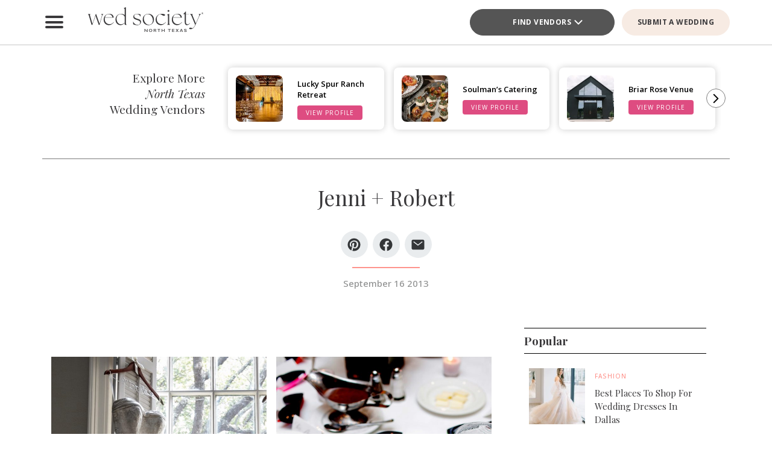

--- FILE ---
content_type: text/html; charset=UTF-8
request_url: https://www.bridesofnorthtexas.com/article/jenni-robert/
body_size: 35601
content:
<!DOCTYPE html>
<html lang="en-US">

<head>
        <script>
        window.dvv_client_uid = Date.now().toString(36) + Math.random().toString(36).substring(2, 12).padStart(12, 0);
        window.dvv_client_dt = (new Date()).toLocaleString();
    </script>
            <!-- Google tag (gtag.js) -->
        <script async src="https://www.googletagmanager.com/gtag/js?id=G-2B5XN94N52"></script>
        <script>
            window.dataLayer = window.dataLayer || [];

            function gtag() {
                dataLayer.push(arguments);
            }
            gtag('js', new Date());

            gtag('config', 'G-2B5XN94N52');
        </script>
        <!-- Google tag end (gtag.js) -->
    
    
    
    <meta charset="UTF-8" />
    <meta name="theme-color" content="#f0998f" />
    <meta name="mobile-web-app-capable" content="yes">
    <meta name="apple-mobile-web-app-capable" content="yes">
    <meta name="apple-mobile-web-app-capable" content="yes" />
    <meta name="mobile-web-app-capable" content="yes" />

    <meta name="apple-mobile-web-app-status-bar-style" content="black-translucent">
    <meta name="apple-mobile-web-app-title" content="Wed Society North Texas">

    
    <link rel="apple-touch-icon" href="https://www.bridesofnorthtexas.com/wp-content/plugins/dvvhub/themes/wedsociety/assets/images/icons/icon-72.png" sizes="72x72">
    <link rel="apple-touch-icon" href="https://www.bridesofnorthtexas.com/wp-content/plugins/dvvhub/themes/wedsociety/assets/images/icons/icon-96.png" sizes="96x96">
    <link rel="apple-touch-icon" href="https://www.bridesofnorthtexas.com/wp-content/plugins/dvvhub/themes/wedsociety/assets/images/icons/icon-128.png" sizes="128x128">
    <link rel="apple-touch-icon" href="https://www.bridesofnorthtexas.com/wp-content/plugins/dvvhub/themes/wedsociety/assets/images/icons/icon-144.png" sizes="144x144">
    <link rel="apple-touch-icon" href="https://www.bridesofnorthtexas.com/wp-content/plugins/dvvhub/themes/wedsociety/assets/images/icons/icon-152.png" sizes="152x152">
    <link rel="apple-touch-icon" href="https://www.bridesofnorthtexas.com/wp-content/plugins/dvvhub/themes/wedsociety/assets/images/icons/icon-192.png" sizes="192x192">
    <link rel="apple-touch-icon" href="https://www.bridesofnorthtexas.com/wp-content/plugins/dvvhub/themes/wedsociety/assets/images/icons/icon-384.png" sizes="384x384">
    <link rel="apple-touch-icon" href="https://www.bridesofnorthtexas.com/wp-content/plugins/dvvhub/themes/wedsociety/assets/images/icons/icon-512.png" sizes="512x512">

    <meta name="viewport" content="width=device-width, initial-scale=1.0">
    <link rel="profile" href="https://gmpg.org/xfn/11" />
    <link rel="pingback" href="https://www.bridesofnorthtexas.com/xmlrpc.php" />

        <link rel="preconnect" href="https://fonts.googleapis.com">
    <link rel="preconnect" href="https://fonts.gstatic.com" crossorigin>
    <link href="https://fonts.googleapis.com/css2?family=Open+Sans:ital,wght@0,300;0,400;0,500;0,600;0,700;1,300;1,400;1,500;1,600;1,700&family=Playfair+Display:ital,wght@0,400;0,700;1,400;1,700&display=swap" rel="stylesheet">

    <link rel="stylesheet" href="https://www.bridesofnorthtexas.com/wp-content/plugins/dvvhub/themes/wedsociety/assets/css/base.css?v=20251028">

    <meta name='robots' content='index, follow, max-image-preview:large, max-snippet:-1, max-video-preview:-1' />

	<!-- This site is optimized with the Yoast SEO Premium plugin v26.7 (Yoast SEO v26.7) - https://yoast.com/wordpress/plugins/seo/ -->
	<title>Jenni + Robert - Wed Society North Texas</title>
	<link rel="canonical" href="https://www.bridesofnorthtexas.com/article/jenni-robert/" />
	<meta property="og:locale" content="en_US" />
	<meta property="og:type" content="article" />
	<meta property="og:title" content="Jenni + Robert" />
	<meta property="og:url" content="https://www.bridesofnorthtexas.com/article/jenni-robert/" />
	<meta property="og:site_name" content="Wed Society North Texas" />
	<meta property="article:publisher" content="https://www.facebook.com/wedsocietynorthtx" />
	<meta property="article:published_time" content="2013-09-16T20:33:58+00:00" />
	<meta property="article:modified_time" content="2025-03-03T19:11:34+00:00" />
	<meta property="og:image" content="https://www.bridesofnorthtexas.com/wp-content/uploads/2025/08/wed-society-north-texas-site-logo.jpg" />
	<meta property="og:image:width" content="1200" />
	<meta property="og:image:height" content="675" />
	<meta property="og:image:type" content="image/jpeg" />
	<meta name="twitter:card" content="summary_large_image" />
	<script type="application/ld+json" class="yoast-schema-graph">{"@context":"https://schema.org","@graph":[{"@type":"Article","@id":"https://www.bridesofnorthtexas.com/article/jenni-robert/#article","isPartOf":{"@id":"https://www.bridesofnorthtexas.com/article/jenni-robert/"},"author":{"name":"","@id":""},"headline":"Jenni + Robert","datePublished":"2013-09-16T20:33:58+00:00","dateModified":"2025-03-03T19:11:34+00:00","mainEntityOfPage":{"@id":"https://www.bridesofnorthtexas.com/article/jenni-robert/"},"wordCount":2,"publisher":{"@id":"https://www.bridesofnorthtexas.com/#organization"},"image":{"@id":"https://www.bridesofnorthtexas.com/article/jenni-robert/#primaryimage"},"thumbnailUrl":"https://media0.wedsociety.com/wp-content/uploads/2025/01/3b0a76e0fd17dc67bc7531c11b799f5e679cea39a43f8.jpg","inLanguage":"en-US"},{"@type":"WebPage","@id":"https://www.bridesofnorthtexas.com/article/jenni-robert/","url":"https://www.bridesofnorthtexas.com/article/jenni-robert/","name":"Jenni + Robert - Wed Society North Texas","isPartOf":{"@id":"https://www.bridesofnorthtexas.com/#website"},"primaryImageOfPage":{"@id":"https://www.bridesofnorthtexas.com/article/jenni-robert/#primaryimage"},"image":{"@id":"https://www.bridesofnorthtexas.com/article/jenni-robert/#primaryimage"},"thumbnailUrl":"https://media0.wedsociety.com/wp-content/uploads/2025/01/3b0a76e0fd17dc67bc7531c11b799f5e679cea39a43f8.jpg","datePublished":"2013-09-16T20:33:58+00:00","dateModified":"2025-03-03T19:11:34+00:00","breadcrumb":{"@id":"https://www.bridesofnorthtexas.com/article/jenni-robert/#breadcrumb"},"inLanguage":"en-US","potentialAction":[{"@type":"ReadAction","target":["https://www.bridesofnorthtexas.com/article/jenni-robert/"]}]},{"@type":"ImageObject","inLanguage":"en-US","@id":"https://www.bridesofnorthtexas.com/article/jenni-robert/#primaryimage","url":"https://media0.wedsociety.com/wp-content/uploads/2025/01/3b0a76e0fd17dc67bc7531c11b799f5e679cea39a43f8.jpg","contentUrl":"https://media0.wedsociety.com/wp-content/uploads/2025/01/3b0a76e0fd17dc67bc7531c11b799f5e679cea39a43f8.jpg"},{"@type":"BreadcrumbList","@id":"https://www.bridesofnorthtexas.com/article/jenni-robert/#breadcrumb","itemListElement":[{"@type":"ListItem","position":1,"name":"Home","item":"https://www.bridesofnorthtexas.com/"},{"@type":"ListItem","position":2,"name":"Jenni + Robert"}]},{"@type":"WebSite","@id":"https://www.bridesofnorthtexas.com/#website","url":"https://www.bridesofnorthtexas.com/","name":"Wed Society® North Texas","description":"Plan your Dallas, Fort Worth wedding with ease. Discover the top wedding venues, photographers, and planners with Wed Society® North Texas.","publisher":{"@id":"https://www.bridesofnorthtexas.com/#organization"},"inLanguage":"en-US"},{"@type":"Organization","@id":"https://www.bridesofnorthtexas.com/#organization","name":"Wed Society® North Texas","url":"https://www.bridesofnorthtexas.com/","logo":{"@type":"ImageObject","inLanguage":"en-US","@id":"https://www.bridesofnorthtexas.com/#/schema/logo/image/","url":"https://www.bridesofnorthtexas.com/wp-content/uploads/2025/08/wed-society-north-texas-org-logo.jpg","contentUrl":"https://www.bridesofnorthtexas.com/wp-content/uploads/2025/08/wed-society-north-texas-org-logo.jpg","width":696,"height":696,"caption":"Wed Society® North Texas"},"image":{"@id":"https://www.bridesofnorthtexas.com/#/schema/logo/image/"},"sameAs":["https://www.facebook.com/wedsocietynorthtx","https://www.instagram.com/wedsociety.northtx/","https://www.pinterest.com/wedsocietynorthtx/","https://www.tiktok.com/@wedsociety.northtx"]}]}</script>
	<!-- / Yoast SEO Premium plugin. -->


<link rel="alternate" title="oEmbed (JSON)" type="application/json+oembed" href="https://www.bridesofnorthtexas.com/wp-json/oembed/1.0/embed?url=https%3A%2F%2Fwww.bridesofnorthtexas.com%2Farticle%2Fjenni-robert%2F" />
<link rel="alternate" title="oEmbed (XML)" type="text/xml+oembed" href="https://www.bridesofnorthtexas.com/wp-json/oembed/1.0/embed?url=https%3A%2F%2Fwww.bridesofnorthtexas.com%2Farticle%2Fjenni-robert%2F&#038;format=xml" />
<style id='wp-img-auto-sizes-contain-inline-css' type='text/css'>
img:is([sizes=auto i],[sizes^="auto," i]){contain-intrinsic-size:3000px 1500px}
/*# sourceURL=wp-img-auto-sizes-contain-inline-css */
</style>
<style id='wp-block-library-inline-css' type='text/css'>
:root{--wp-block-synced-color:#7a00df;--wp-block-synced-color--rgb:122,0,223;--wp-bound-block-color:var(--wp-block-synced-color);--wp-editor-canvas-background:#ddd;--wp-admin-theme-color:#007cba;--wp-admin-theme-color--rgb:0,124,186;--wp-admin-theme-color-darker-10:#006ba1;--wp-admin-theme-color-darker-10--rgb:0,107,160.5;--wp-admin-theme-color-darker-20:#005a87;--wp-admin-theme-color-darker-20--rgb:0,90,135;--wp-admin-border-width-focus:2px}@media (min-resolution:192dpi){:root{--wp-admin-border-width-focus:1.5px}}.wp-element-button{cursor:pointer}:root .has-very-light-gray-background-color{background-color:#eee}:root .has-very-dark-gray-background-color{background-color:#313131}:root .has-very-light-gray-color{color:#eee}:root .has-very-dark-gray-color{color:#313131}:root .has-vivid-green-cyan-to-vivid-cyan-blue-gradient-background{background:linear-gradient(135deg,#00d084,#0693e3)}:root .has-purple-crush-gradient-background{background:linear-gradient(135deg,#34e2e4,#4721fb 50%,#ab1dfe)}:root .has-hazy-dawn-gradient-background{background:linear-gradient(135deg,#faaca8,#dad0ec)}:root .has-subdued-olive-gradient-background{background:linear-gradient(135deg,#fafae1,#67a671)}:root .has-atomic-cream-gradient-background{background:linear-gradient(135deg,#fdd79a,#004a59)}:root .has-nightshade-gradient-background{background:linear-gradient(135deg,#330968,#31cdcf)}:root .has-midnight-gradient-background{background:linear-gradient(135deg,#020381,#2874fc)}:root{--wp--preset--font-size--normal:16px;--wp--preset--font-size--huge:42px}.has-regular-font-size{font-size:1em}.has-larger-font-size{font-size:2.625em}.has-normal-font-size{font-size:var(--wp--preset--font-size--normal)}.has-huge-font-size{font-size:var(--wp--preset--font-size--huge)}.has-text-align-center{text-align:center}.has-text-align-left{text-align:left}.has-text-align-right{text-align:right}.has-fit-text{white-space:nowrap!important}#end-resizable-editor-section{display:none}.aligncenter{clear:both}.items-justified-left{justify-content:flex-start}.items-justified-center{justify-content:center}.items-justified-right{justify-content:flex-end}.items-justified-space-between{justify-content:space-between}.screen-reader-text{border:0;clip-path:inset(50%);height:1px;margin:-1px;overflow:hidden;padding:0;position:absolute;width:1px;word-wrap:normal!important}.screen-reader-text:focus{background-color:#ddd;clip-path:none;color:#444;display:block;font-size:1em;height:auto;left:5px;line-height:normal;padding:15px 23px 14px;text-decoration:none;top:5px;width:auto;z-index:100000}html :where(.has-border-color){border-style:solid}html :where([style*=border-top-color]){border-top-style:solid}html :where([style*=border-right-color]){border-right-style:solid}html :where([style*=border-bottom-color]){border-bottom-style:solid}html :where([style*=border-left-color]){border-left-style:solid}html :where([style*=border-width]){border-style:solid}html :where([style*=border-top-width]){border-top-style:solid}html :where([style*=border-right-width]){border-right-style:solid}html :where([style*=border-bottom-width]){border-bottom-style:solid}html :where([style*=border-left-width]){border-left-style:solid}html :where(img[class*=wp-image-]){height:auto;max-width:100%}:where(figure){margin:0 0 1em}html :where(.is-position-sticky){--wp-admin--admin-bar--position-offset:var(--wp-admin--admin-bar--height,0px)}@media screen and (max-width:600px){html :where(.is-position-sticky){--wp-admin--admin-bar--position-offset:0px}}

/*# sourceURL=wp-block-library-inline-css */
</style><style id='global-styles-inline-css' type='text/css'>
:root{--wp--preset--aspect-ratio--square: 1;--wp--preset--aspect-ratio--4-3: 4/3;--wp--preset--aspect-ratio--3-4: 3/4;--wp--preset--aspect-ratio--3-2: 3/2;--wp--preset--aspect-ratio--2-3: 2/3;--wp--preset--aspect-ratio--16-9: 16/9;--wp--preset--aspect-ratio--9-16: 9/16;--wp--preset--color--black: #000000;--wp--preset--color--cyan-bluish-gray: #abb8c3;--wp--preset--color--white: #ffffff;--wp--preset--color--pale-pink: #f78da7;--wp--preset--color--vivid-red: #cf2e2e;--wp--preset--color--luminous-vivid-orange: #ff6900;--wp--preset--color--luminous-vivid-amber: #fcb900;--wp--preset--color--light-green-cyan: #7bdcb5;--wp--preset--color--vivid-green-cyan: #00d084;--wp--preset--color--pale-cyan-blue: #8ed1fc;--wp--preset--color--vivid-cyan-blue: #0693e3;--wp--preset--color--vivid-purple: #9b51e0;--wp--preset--gradient--vivid-cyan-blue-to-vivid-purple: linear-gradient(135deg,rgb(6,147,227) 0%,rgb(155,81,224) 100%);--wp--preset--gradient--light-green-cyan-to-vivid-green-cyan: linear-gradient(135deg,rgb(122,220,180) 0%,rgb(0,208,130) 100%);--wp--preset--gradient--luminous-vivid-amber-to-luminous-vivid-orange: linear-gradient(135deg,rgb(252,185,0) 0%,rgb(255,105,0) 100%);--wp--preset--gradient--luminous-vivid-orange-to-vivid-red: linear-gradient(135deg,rgb(255,105,0) 0%,rgb(207,46,46) 100%);--wp--preset--gradient--very-light-gray-to-cyan-bluish-gray: linear-gradient(135deg,rgb(238,238,238) 0%,rgb(169,184,195) 100%);--wp--preset--gradient--cool-to-warm-spectrum: linear-gradient(135deg,rgb(74,234,220) 0%,rgb(151,120,209) 20%,rgb(207,42,186) 40%,rgb(238,44,130) 60%,rgb(251,105,98) 80%,rgb(254,248,76) 100%);--wp--preset--gradient--blush-light-purple: linear-gradient(135deg,rgb(255,206,236) 0%,rgb(152,150,240) 100%);--wp--preset--gradient--blush-bordeaux: linear-gradient(135deg,rgb(254,205,165) 0%,rgb(254,45,45) 50%,rgb(107,0,62) 100%);--wp--preset--gradient--luminous-dusk: linear-gradient(135deg,rgb(255,203,112) 0%,rgb(199,81,192) 50%,rgb(65,88,208) 100%);--wp--preset--gradient--pale-ocean: linear-gradient(135deg,rgb(255,245,203) 0%,rgb(182,227,212) 50%,rgb(51,167,181) 100%);--wp--preset--gradient--electric-grass: linear-gradient(135deg,rgb(202,248,128) 0%,rgb(113,206,126) 100%);--wp--preset--gradient--midnight: linear-gradient(135deg,rgb(2,3,129) 0%,rgb(40,116,252) 100%);--wp--preset--font-size--small: 13px;--wp--preset--font-size--medium: 20px;--wp--preset--font-size--large: 36px;--wp--preset--font-size--x-large: 42px;--wp--preset--spacing--20: 0.44rem;--wp--preset--spacing--30: 0.67rem;--wp--preset--spacing--40: 1rem;--wp--preset--spacing--50: 1.5rem;--wp--preset--spacing--60: 2.25rem;--wp--preset--spacing--70: 3.38rem;--wp--preset--spacing--80: 5.06rem;--wp--preset--shadow--natural: 6px 6px 9px rgba(0, 0, 0, 0.2);--wp--preset--shadow--deep: 12px 12px 50px rgba(0, 0, 0, 0.4);--wp--preset--shadow--sharp: 6px 6px 0px rgba(0, 0, 0, 0.2);--wp--preset--shadow--outlined: 6px 6px 0px -3px rgb(255, 255, 255), 6px 6px rgb(0, 0, 0);--wp--preset--shadow--crisp: 6px 6px 0px rgb(0, 0, 0);}:where(.is-layout-flex){gap: 0.5em;}:where(.is-layout-grid){gap: 0.5em;}body .is-layout-flex{display: flex;}.is-layout-flex{flex-wrap: wrap;align-items: center;}.is-layout-flex > :is(*, div){margin: 0;}body .is-layout-grid{display: grid;}.is-layout-grid > :is(*, div){margin: 0;}:where(.wp-block-columns.is-layout-flex){gap: 2em;}:where(.wp-block-columns.is-layout-grid){gap: 2em;}:where(.wp-block-post-template.is-layout-flex){gap: 1.25em;}:where(.wp-block-post-template.is-layout-grid){gap: 1.25em;}.has-black-color{color: var(--wp--preset--color--black) !important;}.has-cyan-bluish-gray-color{color: var(--wp--preset--color--cyan-bluish-gray) !important;}.has-white-color{color: var(--wp--preset--color--white) !important;}.has-pale-pink-color{color: var(--wp--preset--color--pale-pink) !important;}.has-vivid-red-color{color: var(--wp--preset--color--vivid-red) !important;}.has-luminous-vivid-orange-color{color: var(--wp--preset--color--luminous-vivid-orange) !important;}.has-luminous-vivid-amber-color{color: var(--wp--preset--color--luminous-vivid-amber) !important;}.has-light-green-cyan-color{color: var(--wp--preset--color--light-green-cyan) !important;}.has-vivid-green-cyan-color{color: var(--wp--preset--color--vivid-green-cyan) !important;}.has-pale-cyan-blue-color{color: var(--wp--preset--color--pale-cyan-blue) !important;}.has-vivid-cyan-blue-color{color: var(--wp--preset--color--vivid-cyan-blue) !important;}.has-vivid-purple-color{color: var(--wp--preset--color--vivid-purple) !important;}.has-black-background-color{background-color: var(--wp--preset--color--black) !important;}.has-cyan-bluish-gray-background-color{background-color: var(--wp--preset--color--cyan-bluish-gray) !important;}.has-white-background-color{background-color: var(--wp--preset--color--white) !important;}.has-pale-pink-background-color{background-color: var(--wp--preset--color--pale-pink) !important;}.has-vivid-red-background-color{background-color: var(--wp--preset--color--vivid-red) !important;}.has-luminous-vivid-orange-background-color{background-color: var(--wp--preset--color--luminous-vivid-orange) !important;}.has-luminous-vivid-amber-background-color{background-color: var(--wp--preset--color--luminous-vivid-amber) !important;}.has-light-green-cyan-background-color{background-color: var(--wp--preset--color--light-green-cyan) !important;}.has-vivid-green-cyan-background-color{background-color: var(--wp--preset--color--vivid-green-cyan) !important;}.has-pale-cyan-blue-background-color{background-color: var(--wp--preset--color--pale-cyan-blue) !important;}.has-vivid-cyan-blue-background-color{background-color: var(--wp--preset--color--vivid-cyan-blue) !important;}.has-vivid-purple-background-color{background-color: var(--wp--preset--color--vivid-purple) !important;}.has-black-border-color{border-color: var(--wp--preset--color--black) !important;}.has-cyan-bluish-gray-border-color{border-color: var(--wp--preset--color--cyan-bluish-gray) !important;}.has-white-border-color{border-color: var(--wp--preset--color--white) !important;}.has-pale-pink-border-color{border-color: var(--wp--preset--color--pale-pink) !important;}.has-vivid-red-border-color{border-color: var(--wp--preset--color--vivid-red) !important;}.has-luminous-vivid-orange-border-color{border-color: var(--wp--preset--color--luminous-vivid-orange) !important;}.has-luminous-vivid-amber-border-color{border-color: var(--wp--preset--color--luminous-vivid-amber) !important;}.has-light-green-cyan-border-color{border-color: var(--wp--preset--color--light-green-cyan) !important;}.has-vivid-green-cyan-border-color{border-color: var(--wp--preset--color--vivid-green-cyan) !important;}.has-pale-cyan-blue-border-color{border-color: var(--wp--preset--color--pale-cyan-blue) !important;}.has-vivid-cyan-blue-border-color{border-color: var(--wp--preset--color--vivid-cyan-blue) !important;}.has-vivid-purple-border-color{border-color: var(--wp--preset--color--vivid-purple) !important;}.has-vivid-cyan-blue-to-vivid-purple-gradient-background{background: var(--wp--preset--gradient--vivid-cyan-blue-to-vivid-purple) !important;}.has-light-green-cyan-to-vivid-green-cyan-gradient-background{background: var(--wp--preset--gradient--light-green-cyan-to-vivid-green-cyan) !important;}.has-luminous-vivid-amber-to-luminous-vivid-orange-gradient-background{background: var(--wp--preset--gradient--luminous-vivid-amber-to-luminous-vivid-orange) !important;}.has-luminous-vivid-orange-to-vivid-red-gradient-background{background: var(--wp--preset--gradient--luminous-vivid-orange-to-vivid-red) !important;}.has-very-light-gray-to-cyan-bluish-gray-gradient-background{background: var(--wp--preset--gradient--very-light-gray-to-cyan-bluish-gray) !important;}.has-cool-to-warm-spectrum-gradient-background{background: var(--wp--preset--gradient--cool-to-warm-spectrum) !important;}.has-blush-light-purple-gradient-background{background: var(--wp--preset--gradient--blush-light-purple) !important;}.has-blush-bordeaux-gradient-background{background: var(--wp--preset--gradient--blush-bordeaux) !important;}.has-luminous-dusk-gradient-background{background: var(--wp--preset--gradient--luminous-dusk) !important;}.has-pale-ocean-gradient-background{background: var(--wp--preset--gradient--pale-ocean) !important;}.has-electric-grass-gradient-background{background: var(--wp--preset--gradient--electric-grass) !important;}.has-midnight-gradient-background{background: var(--wp--preset--gradient--midnight) !important;}.has-small-font-size{font-size: var(--wp--preset--font-size--small) !important;}.has-medium-font-size{font-size: var(--wp--preset--font-size--medium) !important;}.has-large-font-size{font-size: var(--wp--preset--font-size--large) !important;}.has-x-large-font-size{font-size: var(--wp--preset--font-size--x-large) !important;}
/*# sourceURL=global-styles-inline-css */
</style>

<style id='classic-theme-styles-inline-css' type='text/css'>
/*! This file is auto-generated */
.wp-block-button__link{color:#fff;background-color:#32373c;border-radius:9999px;box-shadow:none;text-decoration:none;padding:calc(.667em + 2px) calc(1.333em + 2px);font-size:1.125em}.wp-block-file__button{background:#32373c;color:#fff;text-decoration:none}
/*# sourceURL=/wp-includes/css/classic-themes.min.css */
</style>
<link rel='stylesheet' id='dashicons-css' href='https://www.bridesofnorthtexas.com/wp-includes/css/dashicons.min.css?ver=6.9' type='text/css' media='all' />
<link rel='stylesheet' id='wedsociety-parent-theme-style-css' href='https://www.bridesofnorthtexas.com/wp-content/plugins/dvvhub/themes/wedsociety/style.css?ver=6.9' type='text/css' media='all' />
<link rel='stylesheet' id='reusable-css' href='https://www.bridesofnorthtexas.com/wp-content/plugins/dvvhub/themes/wedsociety/reusable.css?ver=6.9' type='text/css' media='all' />
<script type="text/javascript" src="https://www.bridesofnorthtexas.com/wp-content/plugins/dvvhub/themes/wedsociety/assets/js/main.js?ver=1.0" id="wedsociety-main-js-js"></script>
<link rel="https://api.w.org/" href="https://www.bridesofnorthtexas.com/wp-json/" /><link rel="alternate" title="JSON" type="application/json" href="https://www.bridesofnorthtexas.com/wp-json/wp/v2/posts/4443" /><link rel="EditURI" type="application/rsd+xml" title="RSD" href="https://www.bridesofnorthtexas.com/xmlrpc.php?rsd" />
<meta name="generator" content="WordPress 6.9" />
<link rel='shortlink' href='https://www.bridesofnorthtexas.com/?p=4443' />
<!-- Schema optimized by Schema Pro --><script type="application/ld+json">{"@context":"https://schema.org","@type":"Article","mainEntityOfPage":{"@type":"WebPage","@id":"https://www.bridesofnorthtexas.com/article/jenni-robert/"},"headline":"Jenni + Robert","datePublished":"2013-09-16T20:33:58","dateModified":"2025-03-03T19:11:34","publisher":{"@type":"Organization","name":"Wed Society® | North Texas - Wedding Planning Made Easy","logo":{"@type":"ImageObject","url":"https://www.bridesofnorthtexas.com/wp-content/uploads/2025/08/wed-society-north-texas-site-logo-107x60.jpg"}},"description":null}</script><!-- / Schema optimized by Schema Pro -->			<style id="wpsp-style-frontend"></style>
			<link rel="icon" href="https://www.bridesofnorthtexas.com/wp-content/uploads/2025/08/cropped-favicon-coral-scaled-1-32x32.png" sizes="32x32" />
<link rel="icon" href="https://www.bridesofnorthtexas.com/wp-content/uploads/2025/08/cropped-favicon-coral-scaled-1-192x192.png" sizes="192x192" />
<link rel="apple-touch-icon" href="https://www.bridesofnorthtexas.com/wp-content/uploads/2025/08/cropped-favicon-coral-scaled-1-180x180.png" />
<meta name="msapplication-TileImage" content="https://www.bridesofnorthtexas.com/wp-content/uploads/2025/08/cropped-favicon-coral-scaled-1-270x270.png" />

    <!-- Hotjar Tracking Code for Wed Society North Texas -->
<script>
    (function(h,o,t,j,a,r){
        h.hj=h.hj||function(){(h.hj.q=h.hj.q||[]).push(arguments)};
        h._hjSettings={hjid:3823991,hjsv:6};
        a=o.getElementsByTagName('head')[0];
        r=o.createElement('script');r.async=1;
        r.src=t+h._hjSettings.hjid+j+h._hjSettings.hjsv;
        a.appendChild(r);
    })(window,document,'https://static.hotjar.com/c/hotjar-','.js?sv=');
</script>    <script>
        async function wsevt(evt_name = '', evt_atts = {}) {

            if (window.dvv_debug_mode) {
                console.log('SENDING OUT EVENT VIA WSEVT!!!');
                console.log(evt_name);
                console.log(evt_atts);
                console.log('--------------------');
            }

            const url = 'https://www.bridesofnorthtexas.com/wp-json/dvvhub/v1/mpsevt';
            const meas_id = 'G-2B5XN94N52';

            console.log(url);
            console.log('--------------------');

            if (typeof meas_id == 'string' && meas_id.length) {

                if (typeof evt_name == 'string' && evt_name.length) {

                    if (typeof evt_atts != 'object') {
                        evt_atts = {};
                    }

                    if (window.dvv_debug_mode) {
                        evt_atts.debug_mode = true;
                    }

                    if (window.dvv_client_uid) {
                        evt_atts.dvv_cl_uid = window.dvv_client_uid;
                    }

                    if (window.dvv_client_dt) {
                        evt_atts.dvv_cl_dt = window.dvv_client_dt;
                    }

                    evt_atts.ws_mkt_id = '82125';
                    evt_atts.ws_mkt_trid = '82125_20241119083614_673cf6be4bfc6';

                    evt_atts.dvv_sess_id = 'dvvhub_202618140925696e3b1593ecd';
                    evt_atts.php_sess_id = '0';

                    evt_atts.transport_type = 'beacon';

                    if (typeof window.location.href == 'string' && window.location.href.length) {
                        evt_atts.loc_href = window.location.href;
                    }

                    if (typeof window.frames.top.document.referrer == 'string' && window.frames.top.document.referrer.length) {
                        evt_atts.referrer = window.frames.top.document.referrer;
                    }

                    if (typeof navigator.userAgent == 'string' && navigator.userAgent.length) {
                        evt_atts.user_agent = navigator.userAgent;

                        const device_type = /Mobile|Tablet|iPad|iPhone|Android/.test(navigator.userAgent) ? 'Mobile' : 'Desktop';

                        evt_atts.device_type = device_type;
                    }

                    gtag('event', evt_name, evt_atts);

                    gtag('get', meas_id, 'client_id', (client_id) => {

                        evt_atts.evt_name = evt_name;
                        evt_atts.cl_id = client_id;

                        try {
                            fetch(url, {
                                method: 'POST',
                                headers: {
                                    'Content-Type': 'application/json'
                                },
                                body: JSON.stringify(evt_atts)
                            }).then((response => {
                                if (window.dvv_debug_mode) {
                                    console.log('MPSEVT RESPONSE:');
                                    console.log(evt_name);
                                    console.log(evt_atts);
                                    console.log(response.status);
                                    console.log('--------------------');
                                }
                            }));
                        } catch (error) {
                            if (window.dvv_debug_mode) {
                                console.log('MPSEVT ERROR:');
                                console.log(evt_name);
                                console.log(evt_atts);
                                console.log(error);
                                console.log('--------------------');
                            }
                        }

                    });

                    return true;
                }
            }

            return false;
        }

        function handle_wsevt(el, prevent_default) {
            try {
                if (el && (el instanceof Element || el instanceof HTMLDocument)) {
                    if (typeof el.dataset.event == 'string' && el.dataset.event.length && typeof el.dataset.trid == 'string' && el.dataset.trid.length) {

                        var has_href = false;

                        if (prevent_default) {
                            event.preventDefault();
                        }

                        var evt_atts = {
                            'event_label': el.dataset.trid,
                            'trid': el.dataset.trid,
                        };

                        if (typeof el.href == 'string' && el.href.length && !el.href.toLowerCase().startsWith('javascript:')) {
                            has_href = true;
                            evt_atts.href = el.href;
                        }

                        if (typeof el.dataset.event_category == 'string' && el.dataset.event_category.length) {
                            evt_atts.event_category = el.dataset.event_category;
                        }

                        if (typeof el.dataset.event_slug == 'string' && el.dataset.event_slug.length) {
                            evt_atts.event_slug = el.dataset.event_slug;
                        }

                        if (typeof el.dataset.event_title == 'string' && el.dataset.event_title.length) {
                            evt_atts.event_title = el.dataset.event_title;
                        }

                        if (typeof el.dataset.event_desc == 'string' && el.dataset.event_desc.length) {
                            evt_atts.event_desc = el.dataset.event_desc;
                        }

                        if (typeof el.dataset.event_action == 'string' && el.dataset.event_action.length) {
                            evt_atts.event_action = el.dataset.event_action;
                        }

                        if (typeof el.dataset.event_location == 'string' && el.dataset.event_location.length) {
                            evt_atts.event_location = el.dataset.event_location;
                        }

                        if (typeof el.dataset.cat_trid == 'string' && el.dataset.cat_trid.length) {
                            evt_atts.cat_trid = el.dataset.cat_trid;
                        }

                        if (typeof el.dataset.cat_name == 'string' && el.dataset.cat_name.length) {
                            evt_atts.cat_name = el.dataset.cat_name;
                        }

                        if (typeof el.dataset.cat_slug == 'string' && el.dataset.cat_slug.length) {
                            evt_atts.cat_slug = el.dataset.cat_slug;
                        }

                        if (typeof el.dataset.ws_post_id == 'string' && el.dataset.ws_post_id.length) {
                            evt_atts.ws_post_id = el.dataset.ws_post_id;
                        }

                        wsevt(el.dataset.event, evt_atts);

                        if (prevent_default && has_href) {
                            setTimeout(function() {
                                window.location = el.href;
                            }, 250);
                        }
                    }
                }
            } catch (error) {
                if (window.dvv_debug_mode) {
                    console.log(error);
                }
            }
        }

        document.addEventListener('click', (event) => {

            const shift = event.getModifierState("Shift");
            const ctrl = event.getModifierState("Control") || event.getModifierState("Meta");
            var prevent_default = false;

            const dvv_sel_el = event.target.closest('div.dvv-select');

            if (dvv_sel_el) {
                if (document.activeElement.parentNode == dvv_sel_el && document.activeElement.classList.contains('wsevt')) {
                    handle_wsevt(document.activeElement, prevent_default);
                    return true;
                }
            }

            const link_el = event.target.closest('a.wsevt');

            if (link_el) {
                prevent_default = (!shift && !ctrl && link_el.target != '_blank');
                handle_wsevt(link_el, prevent_default);
                return true;
            }

            const btn_el = event.target.closest('button.wsevt');

            if (btn_el) {
                prevent_default = (!shift && !ctrl);
                handle_wsevt(btn_el, prevent_default);
                return true;
            }

            const jsfn_el = event.target.closest('.wsjsevt');

            if (jsfn_el) {
                prevent_default = false;
                handle_wsevt(jsfn_el, prevent_default);
                return true;
            }


        });
    </script>
</head>

<body class="wp-singular post-template-default single single-post postid-4443 single-format-standard wp-theme-wedsociety wp-schema-pro-2.10.6">

    
    
    <div id="page" class="site">

                <style>
    html {
        margin-top: 0 !important;
    }

    #wpadminbar {
        display: none !important;
    }

    header#wedsoc-header {
        position: sticky !important;
        top: 0;
        z-index: 9;
        background: #fff;
        border-bottom: 1px solid #c6c6c6;
    }
</style>
<script>
    function wedsoc_main_nav_open() {
        document.querySelector('body').classList.add('wedsoc-nav-sidebar-open');
    }

    function wedsoc_main_nav_close() {
        document.querySelector('body').classList.remove('wedsoc-nav-sidebar-open');
    }
</script>
<header id="wedsoc-header" class="wedsoc-header site-header">
    <style>
    button#wedsoc-main-nav-open {
        width: 40px;
        height: 40px;
        position: relative;
        background: none;
        outline: none;
        border: none;
        padding: 5px;
        cursor: pointer;
        font-size: 30px;
    }

    button#wedsoc-main-nav-open span {
        display: block;
        position: absolute;
        height: 4px;
        width: 1em;
        background: var(--stone);
        border-radius: 4px;
        left: 0;
        opacity: 1;
        transition: var(--default-transition);
    }

    button#wedsoc-main-nav-open>div {
        display: block;
        position: relative;
        height: 100%;
    }

    button#wedsoc-main-nav-open>div>span:nth-child(1) {
        top: 15%;
    }

    button#wedsoc-main-nav-open>div>span:nth-child(2) {
        top: 50%;
        margin-top: -2px;
    }

    button#wedsoc-main-nav-open>div>span:nth-child(3) {
        bottom: 15%;
    }

    .wedsoc-site-logo a {
        display: inline-block;
    }

    .wedsoc-site-logo img {
        width: 100%;
        max-width: 200px;
    }

    .wedsoc-header-main-wrap {
        display: flex;
        flex-direction: row;
        flex-wrap: nowrap;
        justify-content: space-between;
        align-items: center;
        position: relative;
    }

    .wedsoc-main-nav-open-wrap {
        position: absolute;
        left: 0;
        top: 50%;
        transform: translate(0, -50%);
    }

    .wedsoc-site-logo-container {
        padding: 10px 20px;
    }

    .wedsoc-site-logo-wrap {
        margin-left: 50px;
    }

    .wedsoc-header-cta-wrap .header-categories-select.dvv-select {
        width: 240px;
        max-width: 400px;
    }

    .wedsoc-header-cta-wrap .header-categories-select.dvv-select.dvv-select>.dvv-select-title {
        font-size: 12px;
        font-weight: 700;
        padding: 9px 25px;
        height: auto;
        letter-spacing: 0.4px;
        line-height: 2em;
        border: 1px solid #555555;
        background: #555555;
        color: #ffffff;
    }

    .wedsoc-header-cta-wrap .header-categories-select.dvv-select.dvv-select>.dvv-select-title svg>polyline {
        stroke: var(--white) !important;
    }

    .wedsoc-header-cta-wrap .header-categories-select.dvv-select.dvv-select>.dvv-select-choices {
        max-height: 250px;
    }

    .wedsoc-header-cta-wrap .header-categories-select.dvv-select.dvv-select>.dvv-select-choices a {
        font-size: 12px;
        font-weight: 600;
        padding: 0.75em 1em;
    }

    .dvv-select-choices a:hover {
        color: var(--salmon);
    }

    .wedsoc-header-cta {
        display: inline-block;
        background-color: var(--vanilla);
        color: var(--stone);
        border: 1px solid var(--vanilla);
        transition: 0.3s ease-in-out;
        border-radius: 3em;
        padding: 9px 25px;
        letter-spacing: 0.4px;
        text-transform: uppercase;
        font-weight: 700;
        font-size: 12px;
        line-height: 2em;
        margin-left: 1em;
    }

    .wedsoc-header-cta:hover {
        background: none !important;
        border: 1px solid var(--stone) !important;
    }

    .wedsoc-header-cta-wrap {
        display: flex;
    }

    @media(max-width:991px) {
        .wedsoc-header-cta-wrap>.wedsoc-header-cta-container {
            display: none;
        }
    }

    @media(max-width:767px) {

        #header-btn-logo-wrap {
            position: relative;
            background: #fff;
            z-index: 9;
            width: 100%;
            display: flex;
            justify-content: center;
            height: 62px;
        }

        header#wedsoc-header,
        header#wedsoc-header #wedsoc-header-main {
            height: 62px;
        }

        .wedsoc-site-logo img {
            max-height: 46px;
            height: 46px;
        }

        .wedsoc-header-cta-wrap {
            display: block;
            position: fixed;
            top: 62px;
            left: 0;
            right: 0;
            background: #fff;
            width: 100%;
            padding: 10px;
            z-index: 3;
        }

        .wedsoc-header-cta-wrap .header-categories-select-container {
            display: flex;
            align-items: center;
            justify-content: center;
            width: 100%;
        }

        .wedsoc-header-cta-wrap .header-categories-select.dvv-select {
            width: 400px;
            max-width: 90%;
        }

        .wedsoc-main-nav-open-wrap {
            left: 15px;
        }

        .wedsoc-site-logo-container {
            padding: 10px 20px 5px;
        }

        .wedsoc-header-main-wrap {
            justify-content: center;
        }

        .wedsoc-site-logo-wrap {
            justify-self: center;
            margin: 0;
        }
    }
</style>
<div id="wedsoc-header-main" class="wedsoc-header-main header-main">
    <div class="wedsoc-header-main-wrap container">
        <div id="header-btn-logo-wrap">
            <div class="wedsoc-main-nav-open-wrap">
                <button id="wedsoc-main-nav-open" class="wedsoc-main-nav-open" aria-label="Sidemenu Trigger Open" onclick="wedsoc_main_nav_open()">
                    <div>
                        <span></span><span></span><span></span>
                    </div>
                </button>
            </div>
            <div class="wedsoc-site-logo-wrap">
                <div class="wedsoc-site-logo-container">
                    <div class="wedsoc-site-logo">
                        <a href="https://www.bridesofnorthtexas.com/" title="Wed Society North Texas">
                                                                                            <img src="https://media0.wedsociety.com/wp-content/uploads/2024/11/Wed-Society-North-Texas_Website-Logo.svg" alt="Wed Society North Texas">
                            
                        </a>
                    </div>
                </div>
            </div>
        </div>

        <div id="wedsoc-header-cta-wrap" class="wedsoc-header-cta-wrap cta-hide-mobile">

                            <div class="header-categories-select-container">
                    <div class="header-categories-select dvv-select">
                        <button type="button" class="dvv-select-title wsevt" tabindex="0" data-event="head_findv_dd_open" data-trid="82125_20241119083614_673cf6be4bfc6" data-event_category="site_header" data-event_action="open" data-event_desc="Header Find Vendors Dropdown Open">
                            FIND VENDORS                            <div class="dvv-select-icon">
                                <svg class="wedsoc-cstm-select-label-icon" xmlns="http://www.w3.org/2000/svg" width="20" height="20" viewBox="0 0 512 512">
                                    <polyline points="112 184 256 328 400 184" style="fill:none;stroke:#000;stroke-linecap:round;stroke-linejoin:round;stroke-width:48px"></polyline>
                                </svg>
                            </div>
                        </button>
                        <div class="dvv-select-choices">
                                                            <a href="https://www.bridesofnorthtexas.com/wedding-vendors/" tabindex="0" class="wsevt" data-event="head_findv_dd_select_all" data-trid="82125_20241119083614_673cf6be4bfc6" data-event_category="site_header" data-event_action="select" data-event_desc="Header Find Vendors Dropdown Select All" data-event_title="All Vendors">
                                    All Vendors
                                </a>
                                                                                                                        <a href="https://www.bridesofnorthtexas.com/wedding-vendors/accommodations/" tabindex="0" class="wsevt" data-event="head_findv_dd_select_cat" data-trid="82173_20241119101837_673d0ebd977ff" data-event_category="site_header" data-event_action="select" data-event_desc="Header Find Vendors Dropdown Select Category" data-event_slug="accommodations" data-event_title="Accommodations">
                                    Accommodations                                </a>
                                                                                            <a href="https://www.bridesofnorthtexas.com/wedding-vendors/after-i-do/" tabindex="0" class="wsevt" data-event="head_findv_dd_select_cat" data-trid="82179_20241119102210_673d0f9232088" data-event_category="site_header" data-event_action="select" data-event_desc="Header Find Vendors Dropdown Select Category" data-event_slug="after-i-do" data-event_title="After I Do">
                                    After I Do                                </a>
                                                                                            <a href="https://www.bridesofnorthtexas.com/wedding-vendors/beauty/" tabindex="0" class="wsevt" data-event="head_findv_dd_select_cat" data-trid="82191_20241120015750_673deade43078" data-event_category="site_header" data-event_action="select" data-event_desc="Header Find Vendors Dropdown Select Category" data-event_slug="beauty" data-event_title="Beauty">
                                    Beauty                                </a>
                                                                                            <a href="https://www.bridesofnorthtexas.com/wedding-vendors/before-i-do/" tabindex="0" class="wsevt" data-event="head_findv_dd_select_cat" data-trid="82197_20241120022007_673df017430a7" data-event_category="site_header" data-event_action="select" data-event_desc="Header Find Vendors Dropdown Select Category" data-event_slug="before-i-do" data-event_title="Before I Do">
                                    Before I Do                                </a>
                                                                                            <a href="https://www.bridesofnorthtexas.com/wedding-vendors/cakes/" tabindex="0" class="wsevt" data-event="head_findv_dd_select_cat" data-trid="82209_20241120022537_673df1616ee72" data-event_category="site_header" data-event_action="select" data-event_desc="Header Find Vendors Dropdown Select Category" data-event_slug="cakes" data-event_title="Cakes &amp; Sweets">
                                    Cakes &amp; Sweets                                </a>
                                                                                            <a href="https://www.bridesofnorthtexas.com/wedding-vendors/calligraphy/" tabindex="0" class="wsevt" data-event="head_findv_dd_select_cat" data-trid="82215_20241120022952_673df26028330" data-event_category="site_header" data-event_action="select" data-event_desc="Header Find Vendors Dropdown Select Category" data-event_slug="calligraphy" data-event_title="Calligraphy">
                                    Calligraphy                                </a>
                                                                                            <a href="https://www.bridesofnorthtexas.com/wedding-vendors/catering/" tabindex="0" class="wsevt" data-event="head_findv_dd_select_cat" data-trid="82221_20241120023152_673df2d83ba6c" data-event_category="site_header" data-event_action="select" data-event_desc="Header Find Vendors Dropdown Select Category" data-event_slug="catering" data-event_title="Catering &amp; Bartending">
                                    Catering &amp; Bartending                                </a>
                                                                                            <a href="https://www.bridesofnorthtexas.com/wedding-vendors/rentals/" tabindex="0" class="wsevt" data-event="head_findv_dd_select_cat" data-trid="82227_20241120023342_673df346906a9" data-event_category="site_header" data-event_action="select" data-event_desc="Header Find Vendors Dropdown Select Category" data-event_slug="rentals" data-event_title="Decor &amp; Rentals">
                                    Decor &amp; Rentals                                </a>
                                                                                            <a href="https://www.bridesofnorthtexas.com/wedding-vendors/entertainment/" tabindex="0" class="wsevt" data-event="head_findv_dd_select_cat" data-trid="82233_20241120023556_673df3ccf1c8b" data-event_category="site_header" data-event_action="select" data-event_desc="Header Find Vendors Dropdown Select Category" data-event_slug="entertainment" data-event_title="Entertainment">
                                    Entertainment                                </a>
                                                                                            <a href="https://www.bridesofnorthtexas.com/wedding-vendors/experiential-events/" tabindex="0" class="wsevt" data-event="head_findv_dd_select_cat" data-trid="82239_20241120023836_673df46c7d497" data-event_category="site_header" data-event_action="select" data-event_desc="Header Find Vendors Dropdown Select Category" data-event_slug="experiential-events" data-event_title="Experiential Events">
                                    Experiential Events                                </a>
                                                                                            <a href="https://www.bridesofnorthtexas.com/wedding-vendors/fashion/" tabindex="0" class="wsevt" data-event="head_findv_dd_select_cat" data-trid="82245_20241120024316_673df584cc022" data-event_category="site_header" data-event_action="select" data-event_desc="Header Find Vendors Dropdown Select Category" data-event_slug="fashion" data-event_title="Fashion">
                                    Fashion                                </a>
                                                                                            <a href="https://www.bridesofnorthtexas.com/wedding-vendors/favors/" tabindex="0" class="wsevt" data-event="head_findv_dd_select_cat" data-trid="82251_20241120024516_673df5fcbb6c0" data-event_category="site_header" data-event_action="select" data-event_desc="Header Find Vendors Dropdown Select Category" data-event_slug="favors" data-event_title="Favors">
                                    Favors                                </a>
                                                                                            <a href="https://www.bridesofnorthtexas.com/wedding-vendors/floral/" tabindex="0" class="wsevt" data-event="head_findv_dd_select_cat" data-trid="82261_20241120024812_673df6ac6b69a" data-event_category="site_header" data-event_action="select" data-event_desc="Header Find Vendors Dropdown Select Category" data-event_slug="floral" data-event_title="Floral">
                                    Floral                                </a>
                                                                                            <a href="https://www.bridesofnorthtexas.com/wedding-vendors/wedding-tuxedos-suits/" tabindex="0" class="wsevt" data-event="head_findv_dd_select_cat" data-trid="82267_20241120025421_673df81d0b8c8" data-event_category="site_header" data-event_action="select" data-event_desc="Header Find Vendors Dropdown Select Category" data-event_slug="wedding-tuxedos-suits" data-event_title="For The Guys">
                                    For The Guys                                </a>
                                                                                            <a href="https://www.bridesofnorthtexas.com/wedding-vendors/wedding-registry-places/" tabindex="0" class="wsevt" data-event="head_findv_dd_select_cat" data-trid="82273_20241120025634_673df8a2ef1c7" data-event_category="site_header" data-event_action="select" data-event_desc="Header Find Vendors Dropdown Select Category" data-event_slug="wedding-registry-places" data-event_title="Gifts &amp; Registry">
                                    Gifts &amp; Registry                                </a>
                                                                                            <a href="https://www.bridesofnorthtexas.com/wedding-vendors/health-fitness/" tabindex="0" class="wsevt" data-event="head_findv_dd_select_cat" data-trid="82279_20241120030540_673dfac4a7c14" data-event_category="site_header" data-event_action="select" data-event_desc="Header Find Vendors Dropdown Select Category" data-event_slug="health-fitness" data-event_title="Health &amp; Fitness">
                                    Health &amp; Fitness                                </a>
                                                                                            <a href="https://www.bridesofnorthtexas.com/wedding-vendors/destination-wedding-locations/" tabindex="0" class="wsevt" data-event="head_findv_dd_select_cat" data-trid="82285_20241120030725_673dfb2dddcba" data-event_category="site_header" data-event_action="select" data-event_desc="Header Find Vendors Dropdown Select Category" data-event_slug="destination-wedding-locations" data-event_title="Honeymoon &amp; Destination Weddings">
                                    Honeymoon &amp; Destination Weddings                                </a>
                                                                                            <a href="https://www.bridesofnorthtexas.com/wedding-vendors/invitations/" tabindex="0" class="wsevt" data-event="head_findv_dd_select_cat" data-trid="82291_20241120030937_673dfbb173a4b" data-event_category="site_header" data-event_action="select" data-event_desc="Header Find Vendors Dropdown Select Category" data-event_slug="invitations" data-event_title="Invitations &amp; Paper">
                                    Invitations &amp; Paper                                </a>
                                                                                            <a href="https://www.bridesofnorthtexas.com/wedding-vendors/engagement-rings/" tabindex="0" class="wsevt" data-event="head_findv_dd_select_cat" data-trid="82297_20241120031130_673dfc2273b9e" data-event_category="site_header" data-event_action="select" data-event_desc="Header Find Vendors Dropdown Select Category" data-event_slug="engagement-rings" data-event_title="Jewelry">
                                    Jewelry                                </a>
                                                                                            <a href="https://www.bridesofnorthtexas.com/wedding-vendors/lighting-fireworks/" tabindex="0" class="wsevt" data-event="head_findv_dd_select_cat" data-trid="82303_20241120031309_673dfc85cdf60" data-event_category="site_header" data-event_action="select" data-event_desc="Header Find Vendors Dropdown Select Category" data-event_slug="lighting-fireworks" data-event_title="Lighting &amp; Fireworks">
                                    Lighting &amp; Fireworks                                </a>
                                                                                            <a href="https://www.bridesofnorthtexas.com/wedding-vendors/live-wedding-painter/" tabindex="0" class="wsevt" data-event="head_findv_dd_select_cat" data-trid="372946_20251215053158_6940460e85486" data-event_category="site_header" data-event_action="select" data-event_desc="Header Find Vendors Dropdown Select Category" data-event_slug="live-wedding-painter" data-event_title="Live Wedding Painter">
                                    Live Wedding Painter                                </a>
                                                                                            <a href="https://www.bridesofnorthtexas.com/wedding-vendors/officiant/" tabindex="0" class="wsevt" data-event="head_findv_dd_select_cat" data-trid="82307_20241120031507_673dfcfb89d52" data-event_category="site_header" data-event_action="select" data-event_desc="Header Find Vendors Dropdown Select Category" data-event_slug="officiant" data-event_title="Officiant">
                                    Officiant                                </a>
                                                                                            <a href="https://www.bridesofnorthtexas.com/wedding-vendors/photo-booth/" tabindex="0" class="wsevt" data-event="head_findv_dd_select_cat" data-trid="82327_20241120032218_673dfeaa8fecc" data-event_category="site_header" data-event_action="select" data-event_desc="Header Find Vendors Dropdown Select Category" data-event_slug="photo-booth" data-event_title="Photo Booth">
                                    Photo Booth                                </a>
                                                                                            <a href="https://www.bridesofnorthtexas.com/wedding-vendors/photography/" tabindex="0" class="wsevt" data-event="head_findv_dd_select_cat" data-trid="82333_20241120032708_673dffcc6da13" data-event_category="site_header" data-event_action="select" data-event_desc="Header Find Vendors Dropdown Select Category" data-event_slug="photography" data-event_title="Photography">
                                    Photography                                </a>
                                                                                            <a href="https://www.bridesofnorthtexas.com/wedding-vendors/party-room-rentals/" tabindex="0" class="wsevt" data-event="head_findv_dd_select_cat" data-trid="82339_20241120034726_673e048ed6abc" data-event_category="site_header" data-event_action="select" data-event_desc="Header Find Vendors Dropdown Select Category" data-event_slug="party-room-rentals" data-event_title="Private Party Spaces">
                                    Private Party Spaces                                </a>
                                                                                            <a href="https://www.bridesofnorthtexas.com/wedding-vendors/rehearsal-dinner/" tabindex="0" class="wsevt" data-event="head_findv_dd_select_cat" data-trid="82345_20241120040607_673e08ef6a4e5" data-event_category="site_header" data-event_action="select" data-event_desc="Header Find Vendors Dropdown Select Category" data-event_slug="rehearsal-dinner" data-event_title="Rehearsal Dinner">
                                    Rehearsal Dinner                                </a>
                                                                                            <a href="https://www.bridesofnorthtexas.com/wedding-vendors/wedding-transportation/" tabindex="0" class="wsevt" data-event="head_findv_dd_select_cat" data-trid="82354_20241120040928_673e09b80e2e5" data-event_category="site_header" data-event_action="select" data-event_desc="Header Find Vendors Dropdown Select Category" data-event_slug="wedding-transportation" data-event_title="Transportation &amp; Valet">
                                    Transportation &amp; Valet                                </a>
                                                                                            <a href="https://www.bridesofnorthtexas.com/wedding-vendors/travel-agency/" tabindex="0" class="wsevt" data-event="head_findv_dd_select_cat" data-trid="82364_20241120042619_673e0dab6ea69" data-event_category="site_header" data-event_action="select" data-event_desc="Header Find Vendors Dropdown Select Category" data-event_slug="travel-agency" data-event_title="Travel Agents">
                                    Travel Agents                                </a>
                                                                                            <a href="https://www.bridesofnorthtexas.com/wedding-vendors/venues/" tabindex="0" class="wsevt" data-event="head_findv_dd_select_cat" data-trid="82370_20241120042808_673e0e187fb08" data-event_category="site_header" data-event_action="select" data-event_desc="Header Find Vendors Dropdown Select Category" data-event_slug="venues" data-event_title="Venues">
                                    Venues                                </a>
                                                                                            <a href="https://www.bridesofnorthtexas.com/wedding-vendors/videography/" tabindex="0" class="wsevt" data-event="head_findv_dd_select_cat" data-trid="82376_20241120042954_673e0e8254cdd" data-event_category="site_header" data-event_action="select" data-event_desc="Header Find Vendors Dropdown Select Category" data-event_slug="videography" data-event_title="Videography">
                                    Videography                                </a>
                                                                                            <a href="https://www.bridesofnorthtexas.com/wedding-vendors/wedding-content-creator/" tabindex="0" class="wsevt" data-event="head_findv_dd_select_cat" data-trid="82384_20241120043726_673e10463d917" data-event_category="site_header" data-event_action="select" data-event_desc="Header Find Vendors Dropdown Select Category" data-event_slug="wedding-content-creator" data-event_title="Wedding Content Creator">
                                    Wedding Content Creator                                </a>
                                                                                            <a href="https://www.bridesofnorthtexas.com/wedding-vendors/wedding-pet-attendant/" tabindex="0" class="wsevt" data-event="head_findv_dd_select_cat" data-trid="372949_20251205081616_69333d9026bd9" data-event_category="site_header" data-event_action="select" data-event_desc="Header Find Vendors Dropdown Select Category" data-event_slug="wedding-pet-attendant" data-event_title="Wedding Pet Attendant North Texas">
                                    Wedding Pet Attendant North Texas                                </a>
                                                                                            <a href="https://www.bridesofnorthtexas.com/wedding-vendors/wedding-planner/" tabindex="0" class="wsevt" data-event="head_findv_dd_select_cat" data-trid="82389_20241120043929_673e10c1cbc63" data-event_category="site_header" data-event_action="select" data-event_desc="Header Find Vendors Dropdown Select Category" data-event_slug="wedding-planner" data-event_title="Wedding Planner">
                                    Wedding Planner                                </a>
                            
                        </div>
                    </div>
                </div>
            
                            <div class="wedsoc-header-cta-container">
                                            <a href="https://www.wedsociety.com/wedding-submissions/" class="wedsoc-header-cta" target="_blank">
                            SUBMIT A WEDDING                        </a>
                                    </div>
                    </div>
    </div>

</div></header><!-- #masthead -->
<style>
    aside#wedsoc-nav-sidebar {
        position: fixed;
        left: -1px;
        top: 0;
        width: 0;
        height: 100%;
        overflow: hidden;
        display: flex;
        flex-direction: column;
        z-index: 100;
        transition: var(--default-transition);
        box-shadow: 7px 0 60px rgba(0, 0, 0, 0.1);
        opacity: 0.8;
    }

    body.wedsoc-nav-sidebar-open aside#wedsoc-nav-sidebar {
        width: var(--aside-width);
        opacity: 1;
    }

    aside#wedsoc-nav-sidebar .wedsoc-nav-sidebar-wrap {
        background: var(--vanilla-tp);
        backdrop-filter: blur(10px);
        width: var(--aside-width);
        min-width: var(--aside-width);
        height: auto;
        overflow-y: auto;
        display: block;
        flex-direction: column;
        overscroll-behavior: contain;
        flex-grow: 1;
        overflow-x: hidden;
        border-left: 5px solid var(--hot-pink);
    }

    aside#wedsoc-nav-sidebar .wedsoc-main-nav-close-wrap {
        background: transparent;
        display: block;
        width: var(--aside-width);
        min-width: var(--aside-width);
        height: 40px;
        max-height: 40px;
        min-height: 40px;
        position: absolute;
        top: 0;
        left: 0;
        overflow: visible;
    }

    aside#wedsoc-nav-sidebar .wedsoc-main-nav-wrap {
        display: block;
        width: var(--aside-width);
        min-width: var(--aside-width);
        margin: 30px 0;
        position: relative;
        padding: 0 30px;
    }

    button#wedsoc-main-nav-close {
        width: 40px;
        height: 40px;
        position: absolute;
        background: none;
        outline: none;
        border: none;
        padding: 5px;
        top: 7px;
        right: 20px;
        cursor: pointer;
        z-index: 110;
        font-size: 30px;
    }

    button#wedsoc-main-nav-close span {
        display: block;
        position: absolute;
        height: 4px;
        width: 1em;
        background: var(--stone);
        border-radius: 2px;
        left: 0;
        opacity: 1;
        transition: var(--default-transition);
    }

    button#wedsoc-main-nav-close:hover span {
        background: var(--salmon);
    }

    button#wedsoc-main-nav-close>div {
        display: block;
        position: relative;
        height: 100%;
    }

    button#wedsoc-main-nav-close>div>span:nth-child(1) {
        transform: rotate(45deg);
        top: 50%;
        margin-top: -2px;
    }

    button#wedsoc-main-nav-close>div>span:nth-child(2) {
        transform: rotate(-45deg);
        top: 50%;
        margin-top: -2px;
    }

    nav#wedsoc-main-nav {}

    nav#wedsoc-main-nav ul {
        list-style: none;
        display: block;
    }

    nav#wedsoc-main-nav ul>li {
        display: block;
    }

    nav#wedsoc-main-nav ul>li>a {
        width: 100%;
        height: 50px;
        display: flex;
        align-items: center;
        color: var(--stone);
        font-family: var(--serif-family);
        transition: var(--default-transition);
        font-size: 1.3rem;
        white-space: nowrap;
    }

    nav#wedsoc-main-nav ul>li>a:hover {
        width: 100%;
        height: 50px;
        color: var(--salmon);
    }

    aside#wedsoc-nav-sidebar .wedsoc-main-nav-ctas {
        margin: 30px 30px 20px 30px;
        padding: 0;
        border-top: 1px solid var(--salmon);
        border-bottom: 1px solid var(--salmon);
        padding: 1.5rem 0;

    }

    aside#wedsoc-nav-sidebar .wedsoc-main-nav-ctas #wedsoc-main-nav-engagement-cta {
        text-align: center;
        font-size: 1.3em;
        background: var(--salmon);
        padding: 16px;
        display: block;
        transition: var(--default-transition);
        position: relative;
        border-radius: 10px;
        width: 100%;
        color: var(--carbon);
    }

    aside#wedsoc-nav-sidebar .wedsoc-main-socials {
        margin-top: 10px;
    }

    aside#wedsoc-nav-sidebar .wedsoc-main-socials p {
        color: var(--carbon);
    }

    aside#wedsoc-nav-sidebar .wedsoc-socials-wrap {
        display: flex;
        align-items: center;
        justify-content: flex-start;
        flex-wrap: nowrap;
        margin-top: 10px;
        gap: 9px;
    }

    aside#wedsoc-nav-sidebar .wedsoc-ionicon-link {
        cursor: pointer;
        display: inline-block;
        border-radius: 100%;
        padding: 5px;
        background-color: var(--salmon);
        line-height: 5px;
    }

    aside#wedsoc-nav-sidebar .wedsoc-ionicon-link svg,
    aside#wedsoc-nav-sidebar .wedsoc-ionicon-link path,
    aside#wedsoc-nav-sidebar .wedsoc-ionicon-link g,
    aside#wedsoc-nav-sidebar .wedsoc-ionicon {
        fill: var(--vanilla);
    }

    aside#wedsoc-nav-sidebar .wedsoc-main-login {
        margin: 0 30px;
    }

    aside#wedsoc-nav-sidebar .wedsoc-login-wrap svg {
        margin-right: 20px;
    }

    aside#wedsoc-nav-sidebar .wedsoc-login-wrap a {
        color: var(--carbon);
    }

    aside#wedsoc-nav-sidebar .wedsoc-login-wrap {
        display: flex;
        align-items: center;
        flex-wrap: nowrap;
    }

    aside#wedsoc-nav-sidebar .wedsoc-main-advertise {
        margin: 0 0 20px;
    }

    aside#wedsoc-nav-sidebar .wedsoc-advertise-wrap {
        display: flex;
        flex-direction: column;
        flex-wrap: nowrap;
    }

    aside#wedsoc-nav-sidebar .wedsoc-advertise-wrap a {
        margin-top: 5px;
        text-transform: uppercase;
        color: var(--salmon);
    }
</style>
<aside id="wedsoc-nav-sidebar" class="wedsoc-nav-sidebar">
    <div class="wedsoc-nav-sidebar-wrap">
        <div class="wedsoc-main-nav-close-wrap">
            <button id="wedsoc-main-nav-close" class="wedsoc-main-nav-close wedsoc-nav-button" aria-label="Sidemenu Trigger Close" onclick="wedsoc_main_nav_close()">
                <div>
                    <span></span><span></span>
                </div>
            </button>
        </div>
        <div class="wedsoc-main-nav-wrap">
            <nav id="wedsoc-main-nav" class="wedsoc-main-nav site-navigation main-navigation" aria-label="Primary Menu">
                <ul id="wedsoc-main-nav-list" class="wedsoc-main-nav-list">
                                                                                                    <li id="menu-item-0" class="menu-item menu-item-0">
                                <a href="https://www.bridesofnorthtexas.com/" aria-current="page" >Home</a>
                            </li>
                                                                                <li id="menu-item-1" class="menu-item menu-item-1">
                                <a href="https://www.bridesofnorthtexas.com/wedding-vendors/" aria-current="page" >Find Vendors</a>
                            </li>
                                                                                <li id="menu-item-2" class="menu-item menu-item-2">
                                <a href="https://www.bridesofnorthtexas.com/wedding-inspiration/" aria-current="page" >Weddings</a>
                            </li>
                                                                                <li id="menu-item-3" class="menu-item menu-item-3">
                                <a href="https://www.bridesofnorthtexas.com/wedding-ideas/" aria-current="page" >Planning Articles</a>
                            </li>
                                                                                <li id="menu-item-4" class="menu-item menu-item-4">
                                <a href="https://www.bridesofnorthtexas.com/wedding-pictures/" aria-current="page" >Idea File</a>
                            </li>
                                                                                <li id="menu-item-5" class="menu-item menu-item-5">
                                <a href="https://www.bridesofnorthtexas.com/videos/" aria-current="page" >Videos</a>
                            </li>
                                                                                <li id="menu-item-6" class="menu-item menu-item-6">
                                <a href="https://www.bridesofnorthtexas.com/wedding-events/" aria-current="page" >Events</a>
                            </li>
                                                                                <li id="menu-item-7" class="menu-item menu-item-7">
                                <a href="http://shop.wedsociety.com/collections/north-texas/" aria-current="page" target='_blank'>Buy the Mag</a>
                            </li>
                                                            </ul>
            </nav>
        </div>
        <div class="wedsoc-main-nav-ctas">

            
                            <div class="wedsoc-main-advertise">
                    <div class="wedsoc-advertise-wrap">
                                                                                        <a href="https://www.wedsociety.com/wedding-submissions/" aria-label="Submit a Wedding" target="_blank">Submit a Wedding</a>
                                                                                                                    <a href="/event-submissions/" aria-label="Submit an Event" target="">Submit an Event</a>
                                                                        </div>
                </div>
            
            <div class="wedsoc-main-socials">
                <p class="text-white">FOLLOW US</p>
                <div class="wedsoc-socials-wrap">
                                            <a href="https://www.instagram.com/wedsociety.northtx/" class="wedsoc-ionicon-link" target="_blank" aria-label="Instagram Link">
                            <svg xmlns="http://www.w3.org/2000/svg" class="wedsoc-ionicon" width="15" height="15" viewBox="0 0 512 512">
                                <path d="M349.33,69.33a93.62,93.62,0,0,1,93.34,93.34V349.33a93.62,93.62,0,0,1-93.34,93.34H162.67a93.62,93.62,0,0,1-93.34-93.34V162.67a93.62,93.62,0,0,1,93.34-93.34H349.33m0-37.33H162.67C90.8,32,32,90.8,32,162.67V349.33C32,421.2,90.8,480,162.67,480H349.33C421.2,480,480,421.2,480,349.33V162.67C480,90.8,421.2,32,349.33,32Z" />
                                <path d="M377.33,162.67a28,28,0,1,1,28-28A27.94,27.94,0,0,1,377.33,162.67Z" />
                                <path d="M256,181.33A74.67,74.67,0,1,1,181.33,256,74.75,74.75,0,0,1,256,181.33M256,144A112,112,0,1,0,368,256,112,112,0,0,0,256,144Z" />
                            </svg>
                        </a>
                                                                <a href="https://www.facebook.com/wedsocietynorthtx" class="wedsoc-ionicon-link" target="_blank" aria-label="Facebook Link">
                            <svg id="Layer_1" data-name="Layer 1" xmlns="http://www.w3.org/2000/svg" class="wedsoc-ionicon" width="15" height="15" viewBox="0 0 512 512">
                                <path d="M480,257.35c0-123.7-100.3-224-224-224s-224,100.3-224,224c0,111.8,81.9,204.47,189,221.29V322.12H164.11V257.35H221V208c0-56.13,33.45-87.16,84.61-87.16,24.51,0,50.15,4.38,50.15,4.38v55.13H327.5c-27.81,0-36.51,17.26-36.51,35v42h62.12l-9.92,64.77H291V478.66C398.1,461.85,480,369.18,480,257.35Z" fill-rule="evenodd" />
                            </svg>
                        </a>
                                                                <a href="https://www.pinterest.com/wedsocietynorthtx/" class="wedsoc-ionicon-link" target="_blank" aria-label="Pinterest Link">
                            <svg xmlns="http://www.w3.org/2000/svg" class="wedsoc-ionicon" width="15" height="15" viewBox="0 0 512 512">
                                <path d="M256.05,32c-123.7,0-224,100.3-224,224,0,91.7,55.2,170.5,134.1,205.2-.6-15.6-.1-34.4,3.9-51.4,4.3-18.2,28.8-122.1,28.8-122.1s-7.2-14.3-7.2-35.4c0-33.2,19.2-58,43.2-58,20.4,0,30.2,15.3,30.2,33.6,0,20.5-13.1,51.1-19.8,79.5-5.6,23.8,11.9,43.1,35.4,43.1,42.4,0,71-54.5,71-119.1,0-49.1-33.1-85.8-93.2-85.8-67.9,0-110.3,50.7-110.3,107.3,0,19.5,5.8,33.3,14.8,43.9,4.1,4.9,4.7,6.9,3.2,12.5-1.1,4.1-3.5,14-4.6,18-1.5,5.7-6.1,7.7-11.2,5.6-31.3-12.8-45.9-47-45.9-85.6,0-63.6,53.7-139.9,160.1-139.9,85.5,0,141.8,61.9,141.8,128.3,0,87.9-48.9,153.5-120.9,153.5-24.2,0-46.9-13.1-54.7-27.9,0,0-13,51.6-15.8,61.6-4.7,17.3-14,34.5-22.5,48a225.13,225.13,0,0,0,63.5,9.2c123.7,0,224-100.3,224-224S379.75,32,256.05,32Z" />
                            </svg>
                        </a>
                                                                                                                            <a href="https://www.tiktok.com/@wedsociety.northtx" class="wedsoc-ionicon-link" target="_blank" aria-label="TikTok Link">
                            <svg id="icons" xmlns="http://www.w3.org/2000/svg" class="wedsoc-ionicon" width="15" height="15" viewBox="0 0 512 512">
                                <path d="M412.19,118.66a109.27,109.27,0,0,1-9.45-5.5,132.87,132.87,0,0,1-24.27-20.62c-18.1-20.71-24.86-41.72-27.35-56.43h.1C349.14,23.9,350,16,350.13,16H267.69V334.78c0,4.28,0,8.51-.18,12.69,0,.52-.05,1-.08,1.56,0,.23,0,.47-.05.71,0,.06,0,.12,0,.18a70,70,0,0,1-35.22,55.56,68.8,68.8,0,0,1-34.11,9c-38.41,0-69.54-31.32-69.54-70s31.13-70,69.54-70a68.9,68.9,0,0,1,21.41,3.39l.1-83.94a153.14,153.14,0,0,0-118,34.52,161.79,161.79,0,0,0-35.3,43.53c-3.48,6-16.61,30.11-18.2,69.24-1,22.21,5.67,45.22,8.85,54.73v.2c2,5.6,9.75,24.71,22.38,40.82A167.53,167.53,0,0,0,115,470.66v-.2l.2.2C155.11,497.78,199.36,496,199.36,496c7.66-.31,33.32,0,62.46-13.81,32.32-15.31,50.72-38.12,50.72-38.12a158.46,158.46,0,0,0,27.64-45.93c7.46-19.61,9.95-43.13,9.95-52.53V176.49c1,.6,14.32,9.41,14.32,9.41s19.19,12.3,49.13,20.31c21.48,5.7,50.42,6.9,50.42,6.9V131.27C453.86,132.37,433.27,129.17,412.19,118.66Z" />
                            </svg>
                        </a>
                                    </div>
            </div>
        </div>
        <div class="wedsoc-main-login">
            <div class="wedsoc-login-wrap">
                <svg xmlns="http://www.w3.org/2000/svg" width="40" height="40" viewBox="0 0 512 512" style="fill:var(--salmon)">
                    <path d="M258.9,48C141.92,46.42,46.42,141.92,48,258.9,49.56,371.09,140.91,462.44,253.1,464c117,1.6,212.48-93.9,210.88-210.88C462.44,140.91,371.09,49.56,258.9,48ZM385.32,375.25a4,4,0,0,1-6.14-.32,124.27,124.27,0,0,0-32.35-29.59C321.37,329,289.11,320,256,320s-65.37,9-90.83,25.34a124.24,124.24,0,0,0-32.35,29.58,4,4,0,0,1-6.14.32A175.32,175.32,0,0,1,80,259C78.37,161.69,158.22,80.24,255.57,80S432,158.81,432,256A175.32,175.32,0,0,1,385.32,375.25Z" />
                    <path d="M256,144c-19.72,0-37.55,7.39-50.22,20.82s-19,32-17.57,51.93C191.11,256,221.52,288,256,288s64.83-32,67.79-71.24c1.48-19.74-4.8-38.14-17.68-51.82C293.39,151.44,275.59,144,256,144Z" />
                </svg>
                                <a href="https://dashboard.wedsociety.com/" target="_blank">Vendor Login</a>

            </div>
        </div>
    </div>
</aside>        
                

                <link rel="stylesheet" href="https://www.bridesofnorthtexas.com/wp-content/plugins/dvvhub/themes/wedsociety/assets/css/grid.min.css?v=20250627">

                <div id="content" class="site-content">
            <div id="primary" class="content-area">
                <main id="main" class="site-main"><div class="ws-article-wrapper ws_article_wedding">
	<div class="container">
		
    <div class="featured-vendors-horizontal-embla">
        <div class="featured-vendors-wrapper">
            <div class="featured-vendors-container">
                <div class="row">

                    <div class="column xl3">
                        <div class="featured-vendor-list-title">
                            <div class="wsh2">Explore More <br><em>North Texas</em><br> Wedding Vendors</div>
                        </div>
                    </div>
                    <div class="featured-vendors-slider-col column xl9">

                        <div class="featured-vendors-list">
                            <div class="embla__controls prev-slide-wrapper">
                                <button class="embla__button embla__button--prev" type="button">
                                    <svg class="embla__button__svg" viewBox="0 0 532 532">
                                        <path fill="currentColor" d="M355.66 11.354c13.793-13.805 36.208-13.805 50.001 0 13.785 13.804 13.785 36.238 0 50.034L201.22 266l204.442 204.61c13.785 13.805 13.785 36.239 0 50.044-13.793 13.796-36.208 13.796-50.002 0a5994246.277 5994246.277 0 0 0-229.332-229.454 35.065 35.065 0 0 1-10.326-25.126c0-9.2 3.393-18.26 10.326-25.2C172.192 194.973 332.731 34.31 355.66 11.354Z"></path>
                                    </svg>
                                </button>
                            </div>
                            <div class="embla__viewport">
                                <div class="embla__container">
                                                                                                                    <div class="embla__slide">
                                            <a href="https://www.bridesofnorthtexas.com/vendors/may-and-sons-photo-cinema/" class="featured-vendor-profile-link  wsevt" data-event="ar_vend_xprom_profile_click" data-trid="468521_20260102011915_6957c5d3d01b2" data-event_category="ar_vendor_xpromo" data-event_action="click" data-event_desc="Cross Promoted Vendor Profile Click" data-event_title="May and Sons Photo and Cinema" data-event_slug="may-and-sons-photo-cinema" data-disp_event="ar_vend_xprom_display_snip" data-disp_event_atts="{&quot;event_category&quot;:&quot;ar_vendor_xpromo&quot;,&quot;trid&quot;:&quot;468521_20260102011915_6957c5d3d01b2&quot;,&quot;event_label&quot;:&quot;468521_20260102011915_6957c5d3d01b2&quot;,&quot;event_action&quot;:&quot;display&quot;,&quot;event_title&quot;:&quot;May and Sons Photo and Cinema&quot;,&quot;event_slug&quot;:&quot;may-and-sons-photo-cinema&quot;,&quot;event_desc&quot;:&quot;Cross Promoted Vendor Display Snippet&quot;,&quot;href&quot;:&quot;https:\/\/www.bridesofnorthtexas.com\/vendors\/may-and-sons-photo-cinema\/&quot;}">
                                                <div class="featured-vendor-block">
                                                    <div class="featured-vendor-img">
                                                                                                                <img width="150" height="150" src="https://media0.wedsociety.com/wp-content/uploads/2026/01/Untitled-17891-150x150.jpg" class="attachment-thumbnail size-thumbnail" alt="" decoding="async" loading="lazy" srcset="https://media0.wedsociety.com/wp-content/uploads/2026/01/Untitled-17891-150x150.jpg 150w, https://media0.wedsociety.com/wp-content/uploads/2026/01/Untitled-17891-600x600.jpg 600w" sizes="auto, (max-width: 150px) 100vw, 150px" />                                                    </div>
                                                    <div class="featured-vendor-content">
                                                        <div class="featured-vendor-category">
                                                            <p>May and Sons Photo and Cinema</p>
                                                        </div>
                                                        <span>VIEW PROFILE</span>
                                                    </div>
                                                </div>
                                            </a>
                                        </div>

                                                                                                                    <div class="embla__slide">
                                            <a href="https://www.bridesofnorthtexas.com/vendors/gils-elegant-catering/" class="featured-vendor-profile-link  wsevt" data-event="ar_vend_xprom_profile_click" data-trid="163213_20250127101002_6798043ab9327" data-event_category="ar_vendor_xpromo" data-event_action="click" data-event_desc="Cross Promoted Vendor Profile Click" data-event_title="Gil's Elegant Catering" data-event_slug="gils-elegant-catering" data-disp_event="ar_vend_xprom_display_snip" data-disp_event_atts="{&quot;event_category&quot;:&quot;ar_vendor_xpromo&quot;,&quot;trid&quot;:&quot;163213_20250127101002_6798043ab9327&quot;,&quot;event_label&quot;:&quot;163213_20250127101002_6798043ab9327&quot;,&quot;event_action&quot;:&quot;display&quot;,&quot;event_title&quot;:&quot;Gil&#039;s Elegant Catering&quot;,&quot;event_slug&quot;:&quot;gils-elegant-catering&quot;,&quot;event_desc&quot;:&quot;Cross Promoted Vendor Display Snippet&quot;,&quot;href&quot;:&quot;https:\/\/www.bridesofnorthtexas.com\/vendors\/gils-elegant-catering\/&quot;}">
                                                <div class="featured-vendor-block">
                                                    <div class="featured-vendor-img">
                                                                                                                <img width="150" height="150" src="https://media0.wedsociety.com/wp-content/uploads/2025/01/ce5dfe6a7d815033601dd2f31d1d0c566798043dc2fe8-150x150.jpg" class="attachment-thumbnail size-thumbnail" alt="" decoding="async" loading="lazy" />                                                    </div>
                                                    <div class="featured-vendor-content">
                                                        <div class="featured-vendor-category">
                                                            <p>Gil&#8217;s Elegant Catering</p>
                                                        </div>
                                                        <span>VIEW PROFILE</span>
                                                    </div>
                                                </div>
                                            </a>
                                        </div>

                                                                                                                    <div class="embla__slide">
                                            <a href="https://www.bridesofnorthtexas.com/vendors/town-and-country-floral/" class="featured-vendor-profile-link  wsevt" data-event="ar_vend_xprom_profile_click" data-trid="418516_20251006061720_68e407b027e03" data-event_category="ar_vendor_xpromo" data-event_action="click" data-event_desc="Cross Promoted Vendor Profile Click" data-event_title="Town and Country Floral" data-event_slug="town-and-country-floral" data-disp_event="ar_vend_xprom_display_snip" data-disp_event_atts="{&quot;event_category&quot;:&quot;ar_vendor_xpromo&quot;,&quot;trid&quot;:&quot;418516_20251006061720_68e407b027e03&quot;,&quot;event_label&quot;:&quot;418516_20251006061720_68e407b027e03&quot;,&quot;event_action&quot;:&quot;display&quot;,&quot;event_title&quot;:&quot;Town and Country Floral&quot;,&quot;event_slug&quot;:&quot;town-and-country-floral&quot;,&quot;event_desc&quot;:&quot;Cross Promoted Vendor Display Snippet&quot;,&quot;href&quot;:&quot;https:\/\/www.bridesofnorthtexas.com\/vendors\/town-and-country-floral\/&quot;}">
                                                <div class="featured-vendor-block">
                                                    <div class="featured-vendor-img">
                                                                                                                <img width="150" height="150" src="https://media0.wedsociety.com/wp-content/uploads/2025/10/534561165_18318724918215189_4993472833928659142_n-150x150.jpg" class="attachment-thumbnail size-thumbnail" alt="" decoding="async" loading="lazy" srcset="https://media0.wedsociety.com/wp-content/uploads/2025/10/534561165_18318724918215189_4993472833928659142_n-150x150.jpg 150w, https://media0.wedsociety.com/wp-content/uploads/2025/10/534561165_18318724918215189_4993472833928659142_n-300x300.jpg 300w, https://media0.wedsociety.com/wp-content/uploads/2025/10/534561165_18318724918215189_4993472833928659142_n-1024x1024.jpg 1024w, https://media0.wedsociety.com/wp-content/uploads/2025/10/534561165_18318724918215189_4993472833928659142_n-768x768.jpg 768w, https://media0.wedsociety.com/wp-content/uploads/2025/10/534561165_18318724918215189_4993472833928659142_n-600x600.jpg 600w, https://media0.wedsociety.com/wp-content/uploads/2025/10/534561165_18318724918215189_4993472833928659142_n.jpg 1440w" sizes="auto, (max-width: 150px) 100vw, 150px" />                                                    </div>
                                                    <div class="featured-vendor-content">
                                                        <div class="featured-vendor-category">
                                                            <p>Town and Country Floral</p>
                                                        </div>
                                                        <span>VIEW PROFILE</span>
                                                    </div>
                                                </div>
                                            </a>
                                        </div>

                                                                                                                    <div class="embla__slide">
                                            <a href="https://www.bridesofnorthtexas.com/vendors/union-house-tx/" class="featured-vendor-profile-link  wsevt" data-event="ar_vend_xprom_profile_click" data-trid="179784_20250129061352_679a6fe0d0655" data-event_category="ar_vendor_xpromo" data-event_action="click" data-event_desc="Cross Promoted Vendor Profile Click" data-event_title="Union House Texas" data-event_slug="union-house-tx" data-disp_event="ar_vend_xprom_display_snip" data-disp_event_atts="{&quot;event_category&quot;:&quot;ar_vendor_xpromo&quot;,&quot;trid&quot;:&quot;179784_20250129061352_679a6fe0d0655&quot;,&quot;event_label&quot;:&quot;179784_20250129061352_679a6fe0d0655&quot;,&quot;event_action&quot;:&quot;display&quot;,&quot;event_title&quot;:&quot;Union House Texas&quot;,&quot;event_slug&quot;:&quot;union-house-tx&quot;,&quot;event_desc&quot;:&quot;Cross Promoted Vendor Display Snippet&quot;,&quot;href&quot;:&quot;https:\/\/www.bridesofnorthtexas.com\/vendors\/union-house-tx\/&quot;}">
                                                <div class="featured-vendor-block">
                                                    <div class="featured-vendor-img">
                                                                                                                <img width="150" height="150" src="https://media0.wedsociety.com/wp-content/uploads/2025/01/485c209b46327e8b3d7cdcf660cfc5bc679a6fe2f032e-150x150.jpg" class="attachment-thumbnail size-thumbnail" alt="" decoding="async" loading="lazy" srcset="https://media0.wedsociety.com/wp-content/uploads/2025/01/485c209b46327e8b3d7cdcf660cfc5bc679a6fe2f032e-150x150.jpg 150w, https://media0.wedsociety.com/wp-content/uploads/2025/01/485c209b46327e8b3d7cdcf660cfc5bc679a6fe2f032e-600x600.jpg 600w" sizes="auto, (max-width: 150px) 100vw, 150px" />                                                    </div>
                                                    <div class="featured-vendor-content">
                                                        <div class="featured-vendor-category">
                                                            <p>Union House Texas</p>
                                                        </div>
                                                        <span>VIEW PROFILE</span>
                                                    </div>
                                                </div>
                                            </a>
                                        </div>

                                                                                                                    <div class="embla__slide">
                                            <a href="https://www.bridesofnorthtexas.com/vendors/stanley-korshak-bridal-salon/" class="featured-vendor-profile-link  wsevt" data-event="ar_vend_xprom_profile_click" data-trid="162349_20250127085743_6797f34795fdd" data-event_category="ar_vendor_xpromo" data-event_action="click" data-event_desc="Cross Promoted Vendor Profile Click" data-event_title="Stanley Korshak Bridal Salon" data-event_slug="stanley-korshak-bridal-salon" data-disp_event="ar_vend_xprom_display_snip" data-disp_event_atts="{&quot;event_category&quot;:&quot;ar_vendor_xpromo&quot;,&quot;trid&quot;:&quot;162349_20250127085743_6797f34795fdd&quot;,&quot;event_label&quot;:&quot;162349_20250127085743_6797f34795fdd&quot;,&quot;event_action&quot;:&quot;display&quot;,&quot;event_title&quot;:&quot;Stanley Korshak Bridal Salon&quot;,&quot;event_slug&quot;:&quot;stanley-korshak-bridal-salon&quot;,&quot;event_desc&quot;:&quot;Cross Promoted Vendor Display Snippet&quot;,&quot;href&quot;:&quot;https:\/\/www.bridesofnorthtexas.com\/vendors\/stanley-korshak-bridal-salon\/&quot;}">
                                                <div class="featured-vendor-block">
                                                    <div class="featured-vendor-img">
                                                                                                                <img width="150" height="150" src="https://media0.wedsociety.com/wp-content/uploads/2025/01/Sareh-Nouri-SS26-Lilly-70-1-150x150.jpg" class="attachment-thumbnail size-thumbnail" alt="" decoding="async" loading="lazy" srcset="https://media0.wedsociety.com/wp-content/uploads/2025/01/Sareh-Nouri-SS26-Lilly-70-1-150x150.jpg 150w, https://media0.wedsociety.com/wp-content/uploads/2025/01/Sareh-Nouri-SS26-Lilly-70-1-600x600.jpg 600w" sizes="auto, (max-width: 150px) 100vw, 150px" />                                                    </div>
                                                    <div class="featured-vendor-content">
                                                        <div class="featured-vendor-category">
                                                            <p>Stanley Korshak Bridal Salon</p>
                                                        </div>
                                                        <span>VIEW PROFILE</span>
                                                    </div>
                                                </div>
                                            </a>
                                        </div>

                                                                                                                    <div class="embla__slide">
                                            <a href="https://www.bridesofnorthtexas.com/vendors/dearly-beloved-bridal-boutique/" class="featured-vendor-profile-link  wsevt" data-event="ar_vend_xprom_profile_click" data-trid="181502_20250129084424_679a93288bcd3" data-event_category="ar_vendor_xpromo" data-event_action="click" data-event_desc="Cross Promoted Vendor Profile Click" data-event_title="Dearly Beloved Bridal Boutique" data-event_slug="dearly-beloved-bridal-boutique" data-disp_event="ar_vend_xprom_display_snip" data-disp_event_atts="{&quot;event_category&quot;:&quot;ar_vendor_xpromo&quot;,&quot;trid&quot;:&quot;181502_20250129084424_679a93288bcd3&quot;,&quot;event_label&quot;:&quot;181502_20250129084424_679a93288bcd3&quot;,&quot;event_action&quot;:&quot;display&quot;,&quot;event_title&quot;:&quot;Dearly Beloved Bridal Boutique&quot;,&quot;event_slug&quot;:&quot;dearly-beloved-bridal-boutique&quot;,&quot;event_desc&quot;:&quot;Cross Promoted Vendor Display Snippet&quot;,&quot;href&quot;:&quot;https:\/\/www.bridesofnorthtexas.com\/vendors\/dearly-beloved-bridal-boutique\/&quot;}">
                                                <div class="featured-vendor-block">
                                                    <div class="featured-vendor-img">
                                                                                                                <img width="150" height="150" src="https://media0.wedsociety.com/wp-content/uploads/2025/01/666a96c7a1bdd77531a6e9b73fe3a6ee679a9369e8eb8-150x150.jpg" class="attachment-thumbnail size-thumbnail" alt="" decoding="async" loading="lazy" srcset="https://media0.wedsociety.com/wp-content/uploads/2025/01/666a96c7a1bdd77531a6e9b73fe3a6ee679a9369e8eb8-150x150.jpg 150w, https://media0.wedsociety.com/wp-content/uploads/2025/01/666a96c7a1bdd77531a6e9b73fe3a6ee679a9369e8eb8-600x600.jpg 600w" sizes="auto, (max-width: 150px) 100vw, 150px" />                                                    </div>
                                                    <div class="featured-vendor-content">
                                                        <div class="featured-vendor-category">
                                                            <p>Dearly Beloved Bridal Boutique</p>
                                                        </div>
                                                        <span>VIEW PROFILE</span>
                                                    </div>
                                                </div>
                                            </a>
                                        </div>

                                                                                                                    <div class="embla__slide">
                                            <a href="https://www.bridesofnorthtexas.com/vendors/rough-creek-lodge-resort/" class="featured-vendor-profile-link  wsevt" data-event="ar_vend_xprom_profile_click" data-trid="163230_20250127101158_679804ae33e41" data-event_category="ar_vendor_xpromo" data-event_action="click" data-event_desc="Cross Promoted Vendor Profile Click" data-event_title="Rough Creek Lodge, Ranch, &amp; Resort" data-event_slug="rough-creek-lodge-resort" data-disp_event="ar_vend_xprom_display_snip" data-disp_event_atts="{&quot;event_category&quot;:&quot;ar_vendor_xpromo&quot;,&quot;trid&quot;:&quot;163230_20250127101158_679804ae33e41&quot;,&quot;event_label&quot;:&quot;163230_20250127101158_679804ae33e41&quot;,&quot;event_action&quot;:&quot;display&quot;,&quot;event_title&quot;:&quot;Rough Creek Lodge, Ranch, &amp;amp; Resort&quot;,&quot;event_slug&quot;:&quot;rough-creek-lodge-resort&quot;,&quot;event_desc&quot;:&quot;Cross Promoted Vendor Display Snippet&quot;,&quot;href&quot;:&quot;https:\/\/www.bridesofnorthtexas.com\/vendors\/rough-creek-lodge-resort\/&quot;}">
                                                <div class="featured-vendor-block">
                                                    <div class="featured-vendor-img">
                                                                                                                <img width="150" height="150" src="https://media0.wedsociety.com/wp-content/uploads/2025/01/SnapInsta.to_515770578_18349093612154209_322180563929847267_n-150x150.jpg" class="attachment-thumbnail size-thumbnail" alt="" decoding="async" loading="lazy" srcset="https://media0.wedsociety.com/wp-content/uploads/2025/01/SnapInsta.to_515770578_18349093612154209_322180563929847267_n-150x150.jpg 150w, https://media0.wedsociety.com/wp-content/uploads/2025/01/SnapInsta.to_515770578_18349093612154209_322180563929847267_n-600x600.jpg 600w" sizes="auto, (max-width: 150px) 100vw, 150px" />                                                    </div>
                                                    <div class="featured-vendor-content">
                                                        <div class="featured-vendor-category">
                                                            <p>Rough Creek Lodge, Ranch, &amp; Resort</p>
                                                        </div>
                                                        <span>VIEW PROFILE</span>
                                                    </div>
                                                </div>
                                            </a>
                                        </div>

                                                                                                                    <div class="embla__slide">
                                            <a href="https://www.bridesofnorthtexas.com/vendors/cross-creek-ranch/" class="featured-vendor-profile-link  wsevt" data-event="ar_vend_xprom_profile_click" data-trid="403429_20250925102449_68d5c131862c3" data-event_category="ar_vendor_xpromo" data-event_action="click" data-event_desc="Cross Promoted Vendor Profile Click" data-event_title="Cross Creek Ranch" data-event_slug="cross-creek-ranch" data-disp_event="ar_vend_xprom_display_snip" data-disp_event_atts="{&quot;event_category&quot;:&quot;ar_vendor_xpromo&quot;,&quot;trid&quot;:&quot;403429_20250925102449_68d5c131862c3&quot;,&quot;event_label&quot;:&quot;403429_20250925102449_68d5c131862c3&quot;,&quot;event_action&quot;:&quot;display&quot;,&quot;event_title&quot;:&quot;Cross Creek Ranch&quot;,&quot;event_slug&quot;:&quot;cross-creek-ranch&quot;,&quot;event_desc&quot;:&quot;Cross Promoted Vendor Display Snippet&quot;,&quot;href&quot;:&quot;https:\/\/www.bridesofnorthtexas.com\/vendors\/cross-creek-ranch\/&quot;}">
                                                <div class="featured-vendor-block">
                                                    <div class="featured-vendor-img">
                                                                                                                <img width="150" height="150" src="https://media0.wedsociety.com/wp-content/uploads/2025/09/Screenshot-2025-09-26-at-9.46.21-AM-150x150.png" class="attachment-thumbnail size-thumbnail" alt="" decoding="async" loading="lazy" srcset="https://media0.wedsociety.com/wp-content/uploads/2025/09/Screenshot-2025-09-26-at-9.46.21-AM-150x150.png 150w, https://media0.wedsociety.com/wp-content/uploads/2025/09/Screenshot-2025-09-26-at-9.46.21-AM-600x600.png 600w" sizes="auto, (max-width: 150px) 100vw, 150px" />                                                    </div>
                                                    <div class="featured-vendor-content">
                                                        <div class="featured-vendor-category">
                                                            <p>Cross Creek Ranch</p>
                                                        </div>
                                                        <span>VIEW PROFILE</span>
                                                    </div>
                                                </div>
                                            </a>
                                        </div>

                                                                                                                    <div class="embla__slide">
                                            <a href="https://www.bridesofnorthtexas.com/vendors/drey-hotel/" class="featured-vendor-profile-link  wsevt" data-event="ar_vend_xprom_profile_click" data-trid="177910_20250129040441_679a5199cc062" data-event_category="ar_vendor_xpromo" data-event_action="click" data-event_desc="Cross Promoted Vendor Profile Click" data-event_title="Drey Hotel" data-event_slug="drey-hotel" data-disp_event="ar_vend_xprom_display_snip" data-disp_event_atts="{&quot;event_category&quot;:&quot;ar_vendor_xpromo&quot;,&quot;trid&quot;:&quot;177910_20250129040441_679a5199cc062&quot;,&quot;event_label&quot;:&quot;177910_20250129040441_679a5199cc062&quot;,&quot;event_action&quot;:&quot;display&quot;,&quot;event_title&quot;:&quot;Drey Hotel&quot;,&quot;event_slug&quot;:&quot;drey-hotel&quot;,&quot;event_desc&quot;:&quot;Cross Promoted Vendor Display Snippet&quot;,&quot;href&quot;:&quot;https:\/\/www.bridesofnorthtexas.com\/vendors\/drey-hotel\/&quot;}">
                                                <div class="featured-vendor-block">
                                                    <div class="featured-vendor-img">
                                                                                                                <img width="150" height="150" src="https://media0.wedsociety.com/wp-content/uploads/2025/01/46539ddd8637487f1c4d99214eb9fc18679a519c4b450-150x150.jpg" class="attachment-thumbnail size-thumbnail" alt="" decoding="async" loading="lazy" srcset="https://media0.wedsociety.com/wp-content/uploads/2025/01/46539ddd8637487f1c4d99214eb9fc18679a519c4b450-150x150.jpg 150w, https://media0.wedsociety.com/wp-content/uploads/2025/01/46539ddd8637487f1c4d99214eb9fc18679a519c4b450-600x600.jpg 600w" sizes="auto, (max-width: 150px) 100vw, 150px" />                                                    </div>
                                                    <div class="featured-vendor-content">
                                                        <div class="featured-vendor-category">
                                                            <p>Drey Hotel</p>
                                                        </div>
                                                        <span>VIEW PROFILE</span>
                                                    </div>
                                                </div>
                                            </a>
                                        </div>

                                                                                                                    <div class="embla__slide">
                                            <a href="https://www.bridesofnorthtexas.com/vendors/the-pearl-ranch/" class="featured-vendor-profile-link  wsevt" data-event="ar_vend_xprom_profile_click" data-trid="296608_20250613020814_684c30ce405d9" data-event_category="ar_vendor_xpromo" data-event_action="click" data-event_desc="Cross Promoted Vendor Profile Click" data-event_title="The Pearl Ranch" data-event_slug="the-pearl-ranch" data-disp_event="ar_vend_xprom_display_snip" data-disp_event_atts="{&quot;event_category&quot;:&quot;ar_vendor_xpromo&quot;,&quot;trid&quot;:&quot;296608_20250613020814_684c30ce405d9&quot;,&quot;event_label&quot;:&quot;296608_20250613020814_684c30ce405d9&quot;,&quot;event_action&quot;:&quot;display&quot;,&quot;event_title&quot;:&quot;The Pearl Ranch&quot;,&quot;event_slug&quot;:&quot;the-pearl-ranch&quot;,&quot;event_desc&quot;:&quot;Cross Promoted Vendor Display Snippet&quot;,&quot;href&quot;:&quot;https:\/\/www.bridesofnorthtexas.com\/vendors\/the-pearl-ranch\/&quot;}">
                                                <div class="featured-vendor-block">
                                                    <div class="featured-vendor-img">
                                                                                                                <img width="150" height="150" src="https://media0.wedsociety.com/wp-content/uploads/2025/06/9aba69067d8b284d6cd9b3773369b4ee684c30d1c79e8-150x150.jpg" class="attachment-thumbnail size-thumbnail" alt="" decoding="async" loading="lazy" srcset="https://media0.wedsociety.com/wp-content/uploads/2025/06/9aba69067d8b284d6cd9b3773369b4ee684c30d1c79e8-150x150.jpg 150w, https://media0.wedsociety.com/wp-content/uploads/2025/06/9aba69067d8b284d6cd9b3773369b4ee684c30d1c79e8-300x300.jpg 300w, https://media0.wedsociety.com/wp-content/uploads/2025/06/9aba69067d8b284d6cd9b3773369b4ee684c30d1c79e8-1024x1024.jpg 1024w, https://media0.wedsociety.com/wp-content/uploads/2025/06/9aba69067d8b284d6cd9b3773369b4ee684c30d1c79e8-768x768.jpg 768w, https://media0.wedsociety.com/wp-content/uploads/2025/06/9aba69067d8b284d6cd9b3773369b4ee684c30d1c79e8-600x600.jpg 600w, https://media0.wedsociety.com/wp-content/uploads/2025/06/9aba69067d8b284d6cd9b3773369b4ee684c30d1c79e8.jpg 1080w" sizes="auto, (max-width: 150px) 100vw, 150px" />                                                    </div>
                                                    <div class="featured-vendor-content">
                                                        <div class="featured-vendor-category">
                                                            <p>The Pearl Ranch</p>
                                                        </div>
                                                        <span>VIEW PROFILE</span>
                                                    </div>
                                                </div>
                                            </a>
                                        </div>

                                                                                                                    <div class="embla__slide">
                                            <a href="https://www.bridesofnorthtexas.com/vendors/the-kalla-events-center/" class="featured-vendor-profile-link  wsevt" data-event="ar_vend_xprom_profile_click" data-trid="430546_20251024091504_68fbec58dd407" data-event_category="ar_vendor_xpromo" data-event_action="click" data-event_desc="Cross Promoted Vendor Profile Click" data-event_title="The Kalla Events Center" data-event_slug="the-kalla-events-center" data-disp_event="ar_vend_xprom_display_snip" data-disp_event_atts="{&quot;event_category&quot;:&quot;ar_vendor_xpromo&quot;,&quot;trid&quot;:&quot;430546_20251024091504_68fbec58dd407&quot;,&quot;event_label&quot;:&quot;430546_20251024091504_68fbec58dd407&quot;,&quot;event_action&quot;:&quot;display&quot;,&quot;event_title&quot;:&quot;The Kalla Events Center&quot;,&quot;event_slug&quot;:&quot;the-kalla-events-center&quot;,&quot;event_desc&quot;:&quot;Cross Promoted Vendor Display Snippet&quot;,&quot;href&quot;:&quot;https:\/\/www.bridesofnorthtexas.com\/vendors\/the-kalla-events-center\/&quot;}">
                                                <div class="featured-vendor-block">
                                                    <div class="featured-vendor-img">
                                                                                                                <img width="150" height="150" src="https://media0.wedsociety.com/wp-content/uploads/2025/10/Screenshot-2025-10-24-at-4.08.31-PM-1-150x150.png" class="attachment-thumbnail size-thumbnail" alt="" decoding="async" loading="lazy" srcset="https://media0.wedsociety.com/wp-content/uploads/2025/10/Screenshot-2025-10-24-at-4.08.31-PM-1-150x150.png 150w, https://media0.wedsociety.com/wp-content/uploads/2025/10/Screenshot-2025-10-24-at-4.08.31-PM-1-600x600.png 600w" sizes="auto, (max-width: 150px) 100vw, 150px" />                                                    </div>
                                                    <div class="featured-vendor-content">
                                                        <div class="featured-vendor-category">
                                                            <p>The Kalla Events Center</p>
                                                        </div>
                                                        <span>VIEW PROFILE</span>
                                                    </div>
                                                </div>
                                            </a>
                                        </div>

                                                                                                                    <div class="embla__slide">
                                            <a href="https://www.bridesofnorthtexas.com/vendors/the-highland-dallas/" class="featured-vendor-profile-link  wsevt" data-event="ar_vend_xprom_profile_click" data-trid="177145_20250129033236_679a4a1442383" data-event_category="ar_vendor_xpromo" data-event_action="click" data-event_desc="Cross Promoted Vendor Profile Click" data-event_title="The Highland Dallas" data-event_slug="the-highland-dallas" data-disp_event="ar_vend_xprom_display_snip" data-disp_event_atts="{&quot;event_category&quot;:&quot;ar_vendor_xpromo&quot;,&quot;trid&quot;:&quot;177145_20250129033236_679a4a1442383&quot;,&quot;event_label&quot;:&quot;177145_20250129033236_679a4a1442383&quot;,&quot;event_action&quot;:&quot;display&quot;,&quot;event_title&quot;:&quot;The Highland Dallas&quot;,&quot;event_slug&quot;:&quot;the-highland-dallas&quot;,&quot;event_desc&quot;:&quot;Cross Promoted Vendor Display Snippet&quot;,&quot;href&quot;:&quot;https:\/\/www.bridesofnorthtexas.com\/vendors\/the-highland-dallas\/&quot;}">
                                                <div class="featured-vendor-block">
                                                    <div class="featured-vendor-img">
                                                                                                                <img width="150" height="150" src="https://media0.wedsociety.com/wp-content/uploads/2025/01/daeee67b13d606d9c47be2cff6484934679a4a1654346-150x150.jpg" class="attachment-thumbnail size-thumbnail" alt="" decoding="async" loading="lazy" srcset="https://media0.wedsociety.com/wp-content/uploads/2025/01/daeee67b13d606d9c47be2cff6484934679a4a1654346-150x150.jpg 150w, https://media0.wedsociety.com/wp-content/uploads/2025/01/daeee67b13d606d9c47be2cff6484934679a4a1654346-600x600.jpg 600w" sizes="auto, (max-width: 150px) 100vw, 150px" />                                                    </div>
                                                    <div class="featured-vendor-content">
                                                        <div class="featured-vendor-category">
                                                            <p>The Highland Dallas</p>
                                                        </div>
                                                        <span>VIEW PROFILE</span>
                                                    </div>
                                                </div>
                                            </a>
                                        </div>

                                                                                                                    <div class="embla__slide">
                                            <a href="https://www.bridesofnorthtexas.com/vendors/kimcake4u/" class="featured-vendor-profile-link  wsevt" data-event="ar_vend_xprom_profile_click" data-trid="296596_20250613020704_684c3088c37c4" data-event_category="ar_vendor_xpromo" data-event_action="click" data-event_desc="Cross Promoted Vendor Profile Click" data-event_title="KimCake4U" data-event_slug="kimcake4u" data-disp_event="ar_vend_xprom_display_snip" data-disp_event_atts="{&quot;event_category&quot;:&quot;ar_vendor_xpromo&quot;,&quot;trid&quot;:&quot;296596_20250613020704_684c3088c37c4&quot;,&quot;event_label&quot;:&quot;296596_20250613020704_684c3088c37c4&quot;,&quot;event_action&quot;:&quot;display&quot;,&quot;event_title&quot;:&quot;KimCake4U&quot;,&quot;event_slug&quot;:&quot;kimcake4u&quot;,&quot;event_desc&quot;:&quot;Cross Promoted Vendor Display Snippet&quot;,&quot;href&quot;:&quot;https:\/\/www.bridesofnorthtexas.com\/vendors\/kimcake4u\/&quot;}">
                                                <div class="featured-vendor-block">
                                                    <div class="featured-vendor-img">
                                                                                                                <img width="150" height="150" src="https://media0.wedsociety.com/wp-content/uploads/2025/06/82f6779d5d628d44d9ba71151c34ce8a684c308c3dd22-150x150.jpg" class="attachment-thumbnail size-thumbnail" alt="" decoding="async" loading="lazy" srcset="https://media0.wedsociety.com/wp-content/uploads/2025/06/82f6779d5d628d44d9ba71151c34ce8a684c308c3dd22-150x150.jpg 150w, https://media0.wedsociety.com/wp-content/uploads/2025/06/82f6779d5d628d44d9ba71151c34ce8a684c308c3dd22-600x600.jpg 600w" sizes="auto, (max-width: 150px) 100vw, 150px" />                                                    </div>
                                                    <div class="featured-vendor-content">
                                                        <div class="featured-vendor-category">
                                                            <p>KimCake4U</p>
                                                        </div>
                                                        <span>VIEW PROFILE</span>
                                                    </div>
                                                </div>
                                            </a>
                                        </div>

                                                                                                                    <div class="embla__slide">
                                            <a href="https://www.bridesofnorthtexas.com/vendors/the-cinnamon-barn/" class="featured-vendor-profile-link  wsevt" data-event="ar_vend_xprom_profile_click" data-trid="179990_20250129063214_679a742e0db45" data-event_category="ar_vendor_xpromo" data-event_action="click" data-event_desc="Cross Promoted Vendor Profile Click" data-event_title="The Cinnamon Barn" data-event_slug="the-cinnamon-barn" data-disp_event="ar_vend_xprom_display_snip" data-disp_event_atts="{&quot;event_category&quot;:&quot;ar_vendor_xpromo&quot;,&quot;trid&quot;:&quot;179990_20250129063214_679a742e0db45&quot;,&quot;event_label&quot;:&quot;179990_20250129063214_679a742e0db45&quot;,&quot;event_action&quot;:&quot;display&quot;,&quot;event_title&quot;:&quot;The Cinnamon Barn&quot;,&quot;event_slug&quot;:&quot;the-cinnamon-barn&quot;,&quot;event_desc&quot;:&quot;Cross Promoted Vendor Display Snippet&quot;,&quot;href&quot;:&quot;https:\/\/www.bridesofnorthtexas.com\/vendors\/the-cinnamon-barn\/&quot;}">
                                                <div class="featured-vendor-block">
                                                    <div class="featured-vendor-img">
                                                                                                                <img width="150" height="150" src="https://media0.wedsociety.com/wp-content/uploads/2025/01/25f675cceb2eab7c89110706468edaf8679a74302912b-150x150.jpg" class="attachment-thumbnail size-thumbnail" alt="" decoding="async" loading="lazy" srcset="https://media0.wedsociety.com/wp-content/uploads/2025/01/25f675cceb2eab7c89110706468edaf8679a74302912b-150x150.jpg 150w, https://media0.wedsociety.com/wp-content/uploads/2025/01/25f675cceb2eab7c89110706468edaf8679a74302912b-600x600.jpg 600w" sizes="auto, (max-width: 150px) 100vw, 150px" />                                                    </div>
                                                    <div class="featured-vendor-content">
                                                        <div class="featured-vendor-category">
                                                            <p>The Cinnamon Barn</p>
                                                        </div>
                                                        <span>VIEW PROFILE</span>
                                                    </div>
                                                </div>
                                            </a>
                                        </div>

                                                                                                                    <div class="embla__slide">
                                            <a href="https://www.bridesofnorthtexas.com/vendors/sherpas-floral-rentals/" class="featured-vendor-profile-link  wsevt" data-event="ar_vend_xprom_profile_click" data-trid="296519_20250613015845_684c2e95e063f" data-event_category="ar_vendor_xpromo" data-event_action="click" data-event_desc="Cross Promoted Vendor Profile Click" data-event_title="Sherpa's Floral Rentals" data-event_slug="sherpas-floral-rentals" data-disp_event="ar_vend_xprom_display_snip" data-disp_event_atts="{&quot;event_category&quot;:&quot;ar_vendor_xpromo&quot;,&quot;trid&quot;:&quot;296519_20250613015845_684c2e95e063f&quot;,&quot;event_label&quot;:&quot;296519_20250613015845_684c2e95e063f&quot;,&quot;event_action&quot;:&quot;display&quot;,&quot;event_title&quot;:&quot;Sherpa&#039;s Floral Rentals&quot;,&quot;event_slug&quot;:&quot;sherpas-floral-rentals&quot;,&quot;event_desc&quot;:&quot;Cross Promoted Vendor Display Snippet&quot;,&quot;href&quot;:&quot;https:\/\/www.bridesofnorthtexas.com\/vendors\/sherpas-floral-rentals\/&quot;}">
                                                <div class="featured-vendor-block">
                                                    <div class="featured-vendor-img">
                                                                                                                <img width="150" height="150" src="https://media0.wedsociety.com/wp-content/uploads/2025/08/bc0bd928a4992f84a9cf505df19e2d9b689f8a0c9b9f0-150x150.jpg" class="attachment-thumbnail size-thumbnail" alt="" decoding="async" loading="lazy" srcset="https://media0.wedsociety.com/wp-content/uploads/2025/08/bc0bd928a4992f84a9cf505df19e2d9b689f8a0c9b9f0-150x150.jpg 150w, https://media0.wedsociety.com/wp-content/uploads/2025/08/bc0bd928a4992f84a9cf505df19e2d9b689f8a0c9b9f0-600x600.jpg 600w" sizes="auto, (max-width: 150px) 100vw, 150px" />                                                    </div>
                                                    <div class="featured-vendor-content">
                                                        <div class="featured-vendor-category">
                                                            <p>Sherpa&#8217;s Floral Rentals</p>
                                                        </div>
                                                        <span>VIEW PROFILE</span>
                                                    </div>
                                                </div>
                                            </a>
                                        </div>

                                                                                                                    <div class="embla__slide">
                                            <a href="https://www.bridesofnorthtexas.com/vendors/lucky-spur-ranch-retreat/" class="featured-vendor-profile-link  wsevt" data-event="ar_vend_xprom_profile_click" data-trid="170932_20250128075146_679935528a83d" data-event_category="ar_vendor_xpromo" data-event_action="click" data-event_desc="Cross Promoted Vendor Profile Click" data-event_title="Lucky Spur Ranch Retreat" data-event_slug="lucky-spur-ranch-retreat" data-disp_event="ar_vend_xprom_display_snip" data-disp_event_atts="{&quot;event_category&quot;:&quot;ar_vendor_xpromo&quot;,&quot;trid&quot;:&quot;170932_20250128075146_679935528a83d&quot;,&quot;event_label&quot;:&quot;170932_20250128075146_679935528a83d&quot;,&quot;event_action&quot;:&quot;display&quot;,&quot;event_title&quot;:&quot;Lucky Spur Ranch Retreat&quot;,&quot;event_slug&quot;:&quot;lucky-spur-ranch-retreat&quot;,&quot;event_desc&quot;:&quot;Cross Promoted Vendor Display Snippet&quot;,&quot;href&quot;:&quot;https:\/\/www.bridesofnorthtexas.com\/vendors\/lucky-spur-ranch-retreat\/&quot;}">
                                                <div class="featured-vendor-block">
                                                    <div class="featured-vendor-img">
                                                                                                                <img width="150" height="150" src="https://media0.wedsociety.com/wp-content/uploads/2025/06/b64a8fc4481993851338b4d17083b4ee6849d2b5b70a5-150x150.jpg" class="attachment-thumbnail size-thumbnail" alt="" decoding="async" loading="lazy" srcset="https://media0.wedsociety.com/wp-content/uploads/2025/06/b64a8fc4481993851338b4d17083b4ee6849d2b5b70a5-150x150.jpg 150w, https://media0.wedsociety.com/wp-content/uploads/2025/06/b64a8fc4481993851338b4d17083b4ee6849d2b5b70a5-600x600.jpg 600w" sizes="auto, (max-width: 150px) 100vw, 150px" />                                                    </div>
                                                    <div class="featured-vendor-content">
                                                        <div class="featured-vendor-category">
                                                            <p>Lucky Spur Ranch Retreat</p>
                                                        </div>
                                                        <span>VIEW PROFILE</span>
                                                    </div>
                                                </div>
                                            </a>
                                        </div>

                                                                                                                    <div class="embla__slide">
                                            <a href="https://www.bridesofnorthtexas.com/vendors/claire-hodges-art/" class="featured-vendor-profile-link  wsevt" data-event="ar_vend_xprom_profile_click" data-trid="414401_20250930061126_68dc1d4eeea82" data-event_category="ar_vendor_xpromo" data-event_action="click" data-event_desc="Cross Promoted Vendor Profile Click" data-event_title="Claire Hodges Art" data-event_slug="claire-hodges-art" data-disp_event="ar_vend_xprom_display_snip" data-disp_event_atts="{&quot;event_category&quot;:&quot;ar_vendor_xpromo&quot;,&quot;trid&quot;:&quot;414401_20250930061126_68dc1d4eeea82&quot;,&quot;event_label&quot;:&quot;414401_20250930061126_68dc1d4eeea82&quot;,&quot;event_action&quot;:&quot;display&quot;,&quot;event_title&quot;:&quot;Claire Hodges Art&quot;,&quot;event_slug&quot;:&quot;claire-hodges-art&quot;,&quot;event_desc&quot;:&quot;Cross Promoted Vendor Display Snippet&quot;,&quot;href&quot;:&quot;https:\/\/www.bridesofnorthtexas.com\/vendors\/claire-hodges-art\/&quot;}">
                                                <div class="featured-vendor-block">
                                                    <div class="featured-vendor-img">
                                                                                                                <img width="150" height="150" src="https://media0.wedsociety.com/wp-content/uploads/2025/09/Claire_and_Robert-150x150.webp" class="attachment-thumbnail size-thumbnail" alt="" decoding="async" loading="lazy" srcset="https://media0.wedsociety.com/wp-content/uploads/2025/09/Claire_and_Robert-150x150.webp 150w, https://media0.wedsociety.com/wp-content/uploads/2025/09/Claire_and_Robert-600x600.webp 600w" sizes="auto, (max-width: 150px) 100vw, 150px" />                                                    </div>
                                                    <div class="featured-vendor-content">
                                                        <div class="featured-vendor-category">
                                                            <p>Claire Hodges Art</p>
                                                        </div>
                                                        <span>VIEW PROFILE</span>
                                                    </div>
                                                </div>
                                            </a>
                                        </div>

                                                                                                                    <div class="embla__slide">
                                            <a href="https://www.bridesofnorthtexas.com/vendors/bridal-boutique/" class="featured-vendor-profile-link  wsevt" data-event="ar_vend_xprom_profile_click" data-trid="161852_20250127081613_6797e98d44c67" data-event_category="ar_vendor_xpromo" data-event_action="click" data-event_desc="Cross Promoted Vendor Profile Click" data-event_title="Bridal Boutique" data-event_slug="bridal-boutique" data-disp_event="ar_vend_xprom_display_snip" data-disp_event_atts="{&quot;event_category&quot;:&quot;ar_vendor_xpromo&quot;,&quot;trid&quot;:&quot;161852_20250127081613_6797e98d44c67&quot;,&quot;event_label&quot;:&quot;161852_20250127081613_6797e98d44c67&quot;,&quot;event_action&quot;:&quot;display&quot;,&quot;event_title&quot;:&quot;Bridal Boutique&quot;,&quot;event_slug&quot;:&quot;bridal-boutique&quot;,&quot;event_desc&quot;:&quot;Cross Promoted Vendor Display Snippet&quot;,&quot;href&quot;:&quot;https:\/\/www.bridesofnorthtexas.com\/vendors\/bridal-boutique\/&quot;}">
                                                <div class="featured-vendor-block">
                                                    <div class="featured-vendor-img">
                                                                                                                <img width="150" height="150" src="https://media0.wedsociety.com/wp-content/uploads/2025/01/16a65c394b6ebfe38baa3852f5b610a36797e99063dde-150x150.jpg" class="attachment-thumbnail size-thumbnail" alt="" decoding="async" loading="lazy" srcset="https://media0.wedsociety.com/wp-content/uploads/2025/01/16a65c394b6ebfe38baa3852f5b610a36797e99063dde-150x150.jpg 150w, https://media0.wedsociety.com/wp-content/uploads/2025/01/16a65c394b6ebfe38baa3852f5b610a36797e99063dde-600x600.jpg 600w" sizes="auto, (max-width: 150px) 100vw, 150px" />                                                    </div>
                                                    <div class="featured-vendor-content">
                                                        <div class="featured-vendor-category">
                                                            <p>Bridal Boutique</p>
                                                        </div>
                                                        <span>VIEW PROFILE</span>
                                                    </div>
                                                </div>
                                            </a>
                                        </div>

                                                                                                                    <div class="embla__slide">
                                            <a href="https://www.bridesofnorthtexas.com/vendors/texican-court/" class="featured-vendor-profile-link  wsevt" data-event="ar_vend_xprom_profile_click" data-trid="182093_20250129093441_679a9ef173ab6" data-event_category="ar_vendor_xpromo" data-event_action="click" data-event_desc="Cross Promoted Vendor Profile Click" data-event_title="Texican Court" data-event_slug="texican-court" data-disp_event="ar_vend_xprom_display_snip" data-disp_event_atts="{&quot;event_category&quot;:&quot;ar_vendor_xpromo&quot;,&quot;trid&quot;:&quot;182093_20250129093441_679a9ef173ab6&quot;,&quot;event_label&quot;:&quot;182093_20250129093441_679a9ef173ab6&quot;,&quot;event_action&quot;:&quot;display&quot;,&quot;event_title&quot;:&quot;Texican Court&quot;,&quot;event_slug&quot;:&quot;texican-court&quot;,&quot;event_desc&quot;:&quot;Cross Promoted Vendor Display Snippet&quot;,&quot;href&quot;:&quot;https:\/\/www.bridesofnorthtexas.com\/vendors\/texican-court\/&quot;}">
                                                <div class="featured-vendor-block">
                                                    <div class="featured-vendor-img">
                                                                                                                <img width="150" height="150" src="https://media0.wedsociety.com/wp-content/uploads/2025/01/2bfebec003037cfe76ff80773d5bc89a679a9ef38e7bb-150x150.jpg" class="attachment-thumbnail size-thumbnail" alt="" decoding="async" loading="lazy" srcset="https://media0.wedsociety.com/wp-content/uploads/2025/01/2bfebec003037cfe76ff80773d5bc89a679a9ef38e7bb-150x150.jpg 150w, https://media0.wedsociety.com/wp-content/uploads/2025/01/2bfebec003037cfe76ff80773d5bc89a679a9ef38e7bb-300x300.jpg 300w, https://media0.wedsociety.com/wp-content/uploads/2025/01/2bfebec003037cfe76ff80773d5bc89a679a9ef38e7bb-1024x1024.jpg 1024w, https://media0.wedsociety.com/wp-content/uploads/2025/01/2bfebec003037cfe76ff80773d5bc89a679a9ef38e7bb-768x768.jpg 768w, https://media0.wedsociety.com/wp-content/uploads/2025/01/2bfebec003037cfe76ff80773d5bc89a679a9ef38e7bb-1536x1536.jpg 1536w, https://media0.wedsociety.com/wp-content/uploads/2025/01/2bfebec003037cfe76ff80773d5bc89a679a9ef38e7bb-600x600.jpg 600w, https://media0.wedsociety.com/wp-content/uploads/2025/01/2bfebec003037cfe76ff80773d5bc89a679a9ef38e7bb.jpg 2048w" sizes="auto, (max-width: 150px) 100vw, 150px" />                                                    </div>
                                                    <div class="featured-vendor-content">
                                                        <div class="featured-vendor-category">
                                                            <p>Texican Court</p>
                                                        </div>
                                                        <span>VIEW PROFILE</span>
                                                    </div>
                                                </div>
                                            </a>
                                        </div>

                                                                                                                    <div class="embla__slide">
                                            <a href="https://www.bridesofnorthtexas.com/vendors/tastefully-yours-catering/" class="featured-vendor-profile-link  wsevt" data-event="ar_vend_xprom_profile_click" data-trid="182442_20250129100028_679aa4fc7ed2d" data-event_category="ar_vendor_xpromo" data-event_action="click" data-event_desc="Cross Promoted Vendor Profile Click" data-event_title="Tastefully Yours Catering" data-event_slug="tastefully-yours-catering" data-disp_event="ar_vend_xprom_display_snip" data-disp_event_atts="{&quot;event_category&quot;:&quot;ar_vendor_xpromo&quot;,&quot;trid&quot;:&quot;182442_20250129100028_679aa4fc7ed2d&quot;,&quot;event_label&quot;:&quot;182442_20250129100028_679aa4fc7ed2d&quot;,&quot;event_action&quot;:&quot;display&quot;,&quot;event_title&quot;:&quot;Tastefully Yours Catering&quot;,&quot;event_slug&quot;:&quot;tastefully-yours-catering&quot;,&quot;event_desc&quot;:&quot;Cross Promoted Vendor Display Snippet&quot;,&quot;href&quot;:&quot;https:\/\/www.bridesofnorthtexas.com\/vendors\/tastefully-yours-catering\/&quot;}">
                                                <div class="featured-vendor-block">
                                                    <div class="featured-vendor-img">
                                                                                                                <img width="150" height="150" src="https://media0.wedsociety.com/wp-content/uploads/2025/01/8f496b50b5bc4a1092b10d1f9b668c40679aa4fea4fcd-150x150.jpg" class="attachment-thumbnail size-thumbnail" alt="" decoding="async" loading="lazy" srcset="https://media0.wedsociety.com/wp-content/uploads/2025/01/8f496b50b5bc4a1092b10d1f9b668c40679aa4fea4fcd-150x150.jpg 150w, https://media0.wedsociety.com/wp-content/uploads/2025/01/8f496b50b5bc4a1092b10d1f9b668c40679aa4fea4fcd-600x600.jpg 600w" sizes="auto, (max-width: 150px) 100vw, 150px" />                                                    </div>
                                                    <div class="featured-vendor-content">
                                                        <div class="featured-vendor-category">
                                                            <p>Tastefully Yours Catering</p>
                                                        </div>
                                                        <span>VIEW PROFILE</span>
                                                    </div>
                                                </div>
                                            </a>
                                        </div>

                                                                                                                    <div class="embla__slide">
                                            <a href="https://www.bridesofnorthtexas.com/vendors/britney-tarno-photography/" class="featured-vendor-profile-link  wsevt" data-event="ar_vend_xprom_profile_click" data-trid="161066_20250127064732_6797d4c4cc232" data-event_category="ar_vendor_xpromo" data-event_action="click" data-event_desc="Cross Promoted Vendor Profile Click" data-event_title="Britney Tarno Photography" data-event_slug="britney-tarno-photography" data-disp_event="ar_vend_xprom_display_snip" data-disp_event_atts="{&quot;event_category&quot;:&quot;ar_vendor_xpromo&quot;,&quot;trid&quot;:&quot;161066_20250127064732_6797d4c4cc232&quot;,&quot;event_label&quot;:&quot;161066_20250127064732_6797d4c4cc232&quot;,&quot;event_action&quot;:&quot;display&quot;,&quot;event_title&quot;:&quot;Britney Tarno Photography&quot;,&quot;event_slug&quot;:&quot;britney-tarno-photography&quot;,&quot;event_desc&quot;:&quot;Cross Promoted Vendor Display Snippet&quot;,&quot;href&quot;:&quot;https:\/\/www.bridesofnorthtexas.com\/vendors\/britney-tarno-photography\/&quot;}">
                                                <div class="featured-vendor-block">
                                                    <div class="featured-vendor-img">
                                                                                                                <img width="150" height="150" src="https://media0.wedsociety.com/wp-content/uploads/2025/01/e1d507d6e47cfef541dedc368a69cc4f6797d4c7e011c-150x150.jpg" class="attachment-thumbnail size-thumbnail" alt="" decoding="async" loading="lazy" srcset="https://media0.wedsociety.com/wp-content/uploads/2025/01/e1d507d6e47cfef541dedc368a69cc4f6797d4c7e011c-150x150.jpg 150w, https://media0.wedsociety.com/wp-content/uploads/2025/01/e1d507d6e47cfef541dedc368a69cc4f6797d4c7e011c-600x600.jpg 600w" sizes="auto, (max-width: 150px) 100vw, 150px" />                                                    </div>
                                                    <div class="featured-vendor-content">
                                                        <div class="featured-vendor-category">
                                                            <p>Britney Tarno Photography</p>
                                                        </div>
                                                        <span>VIEW PROFILE</span>
                                                    </div>
                                                </div>
                                            </a>
                                        </div>

                                                                                                                    <div class="embla__slide">
                                            <a href="https://www.bridesofnorthtexas.com/vendors/hotel-crescent-court/" class="featured-vendor-profile-link  wsevt" data-event="ar_vend_xprom_profile_click" data-trid="170399_20250128072406_67992ed6a1589" data-event_category="ar_vendor_xpromo" data-event_action="click" data-event_desc="Cross Promoted Vendor Profile Click" data-event_title="Hotel Crescent Court" data-event_slug="hotel-crescent-court" data-disp_event="ar_vend_xprom_display_snip" data-disp_event_atts="{&quot;event_category&quot;:&quot;ar_vendor_xpromo&quot;,&quot;trid&quot;:&quot;170399_20250128072406_67992ed6a1589&quot;,&quot;event_label&quot;:&quot;170399_20250128072406_67992ed6a1589&quot;,&quot;event_action&quot;:&quot;display&quot;,&quot;event_title&quot;:&quot;Hotel Crescent Court&quot;,&quot;event_slug&quot;:&quot;hotel-crescent-court&quot;,&quot;event_desc&quot;:&quot;Cross Promoted Vendor Display Snippet&quot;,&quot;href&quot;:&quot;https:\/\/www.bridesofnorthtexas.com\/vendors\/hotel-crescent-court\/&quot;}">
                                                <div class="featured-vendor-block">
                                                    <div class="featured-vendor-img">
                                                                                                                <img width="150" height="150" src="https://media0.wedsociety.com/wp-content/uploads/2025/01/39e670e0a4cf831049cba9f8059f487867992ed8abd60-150x150.jpg" class="attachment-thumbnail size-thumbnail" alt="" decoding="async" loading="lazy" srcset="https://media0.wedsociety.com/wp-content/uploads/2025/01/39e670e0a4cf831049cba9f8059f487867992ed8abd60-150x150.jpg 150w, https://media0.wedsociety.com/wp-content/uploads/2025/01/39e670e0a4cf831049cba9f8059f487867992ed8abd60-600x600.jpg 600w" sizes="auto, (max-width: 150px) 100vw, 150px" />                                                    </div>
                                                    <div class="featured-vendor-content">
                                                        <div class="featured-vendor-category">
                                                            <p>Hotel Crescent Court</p>
                                                        </div>
                                                        <span>VIEW PROFILE</span>
                                                    </div>
                                                </div>
                                            </a>
                                        </div>

                                                                                                                    <div class="embla__slide">
                                            <a href="https://www.bridesofnorthtexas.com/vendors/the-joule/" class="featured-vendor-profile-link  wsevt" data-event="ar_vend_xprom_profile_click" data-trid="165263_20250128023519_6798eb271cad4" data-event_category="ar_vendor_xpromo" data-event_action="click" data-event_desc="Cross Promoted Vendor Profile Click" data-event_title="The Joule" data-event_slug="the-joule" data-disp_event="ar_vend_xprom_display_snip" data-disp_event_atts="{&quot;event_category&quot;:&quot;ar_vendor_xpromo&quot;,&quot;trid&quot;:&quot;165263_20250128023519_6798eb271cad4&quot;,&quot;event_label&quot;:&quot;165263_20250128023519_6798eb271cad4&quot;,&quot;event_action&quot;:&quot;display&quot;,&quot;event_title&quot;:&quot;The Joule&quot;,&quot;event_slug&quot;:&quot;the-joule&quot;,&quot;event_desc&quot;:&quot;Cross Promoted Vendor Display Snippet&quot;,&quot;href&quot;:&quot;https:\/\/www.bridesofnorthtexas.com\/vendors\/the-joule\/&quot;}">
                                                <div class="featured-vendor-block">
                                                    <div class="featured-vendor-img">
                                                                                                                <img width="150" height="150" src="https://media0.wedsociety.com/wp-content/uploads/2025/01/85b0e443e46ee6372af53087df75974f6798eb2a44cac-150x150.jpg" class="attachment-thumbnail size-thumbnail" alt="" decoding="async" loading="lazy" srcset="https://media0.wedsociety.com/wp-content/uploads/2025/01/85b0e443e46ee6372af53087df75974f6798eb2a44cac-150x150.jpg 150w, https://media0.wedsociety.com/wp-content/uploads/2025/01/85b0e443e46ee6372af53087df75974f6798eb2a44cac-600x600.jpg 600w" sizes="auto, (max-width: 150px) 100vw, 150px" />                                                    </div>
                                                    <div class="featured-vendor-content">
                                                        <div class="featured-vendor-category">
                                                            <p>The Joule</p>
                                                        </div>
                                                        <span>VIEW PROFILE</span>
                                                    </div>
                                                </div>
                                            </a>
                                        </div>

                                                                                                                    <div class="embla__slide">
                                            <a href="https://www.bridesofnorthtexas.com/vendors/southfork-ranch/" class="featured-vendor-profile-link  wsevt" data-event="ar_vend_xprom_profile_click" data-trid="167008_20250128034753_6798fc293ac86" data-event_category="ar_vendor_xpromo" data-event_action="click" data-event_desc="Cross Promoted Vendor Profile Click" data-event_title="Southfork Ranch" data-event_slug="southfork-ranch" data-disp_event="ar_vend_xprom_display_snip" data-disp_event_atts="{&quot;event_category&quot;:&quot;ar_vendor_xpromo&quot;,&quot;trid&quot;:&quot;167008_20250128034753_6798fc293ac86&quot;,&quot;event_label&quot;:&quot;167008_20250128034753_6798fc293ac86&quot;,&quot;event_action&quot;:&quot;display&quot;,&quot;event_title&quot;:&quot;Southfork Ranch&quot;,&quot;event_slug&quot;:&quot;southfork-ranch&quot;,&quot;event_desc&quot;:&quot;Cross Promoted Vendor Display Snippet&quot;,&quot;href&quot;:&quot;https:\/\/www.bridesofnorthtexas.com\/vendors\/southfork-ranch\/&quot;}">
                                                <div class="featured-vendor-block">
                                                    <div class="featured-vendor-img">
                                                                                                                <img width="150" height="150" src="https://media0.wedsociety.com/wp-content/uploads/2025/01/i-mVzXH4c-L-1-150x150.jpg" class="attachment-thumbnail size-thumbnail" alt="" decoding="async" loading="lazy" />                                                    </div>
                                                    <div class="featured-vendor-content">
                                                        <div class="featured-vendor-category">
                                                            <p>Southfork Ranch</p>
                                                        </div>
                                                        <span>VIEW PROFILE</span>
                                                    </div>
                                                </div>
                                            </a>
                                        </div>

                                                                                                                    <div class="embla__slide">
                                            <a href="https://www.bridesofnorthtexas.com/vendors/the-adolphus-hotel/" class="featured-vendor-profile-link  wsevt" data-event="ar_vend_xprom_profile_click" data-trid="164777_20250128021727_6798e6f7159ac" data-event_category="ar_vendor_xpromo" data-event_action="click" data-event_desc="Cross Promoted Vendor Profile Click" data-event_title="The Adolphus Hotel" data-event_slug="the-adolphus-hotel" data-disp_event="ar_vend_xprom_display_snip" data-disp_event_atts="{&quot;event_category&quot;:&quot;ar_vendor_xpromo&quot;,&quot;trid&quot;:&quot;164777_20250128021727_6798e6f7159ac&quot;,&quot;event_label&quot;:&quot;164777_20250128021727_6798e6f7159ac&quot;,&quot;event_action&quot;:&quot;display&quot;,&quot;event_title&quot;:&quot;The Adolphus Hotel&quot;,&quot;event_slug&quot;:&quot;the-adolphus-hotel&quot;,&quot;event_desc&quot;:&quot;Cross Promoted Vendor Display Snippet&quot;,&quot;href&quot;:&quot;https:\/\/www.bridesofnorthtexas.com\/vendors\/the-adolphus-hotel\/&quot;}">
                                                <div class="featured-vendor-block">
                                                    <div class="featured-vendor-img">
                                                                                                                <img width="150" height="150" src="https://media0.wedsociety.com/wp-content/uploads/2025/01/d64ce56e9a434d4859d95a2504dae4256798e6fa36b29-150x150.png" class="attachment-thumbnail size-thumbnail" alt="" decoding="async" loading="lazy" srcset="https://media0.wedsociety.com/wp-content/uploads/2025/01/d64ce56e9a434d4859d95a2504dae4256798e6fa36b29-150x150.png 150w, https://media0.wedsociety.com/wp-content/uploads/2025/01/d64ce56e9a434d4859d95a2504dae4256798e6fa36b29-600x600.png 600w" sizes="auto, (max-width: 150px) 100vw, 150px" />                                                    </div>
                                                    <div class="featured-vendor-content">
                                                        <div class="featured-vendor-category">
                                                            <p>The Adolphus Hotel</p>
                                                        </div>
                                                        <span>VIEW PROFILE</span>
                                                    </div>
                                                </div>
                                            </a>
                                        </div>

                                                                                                                    <div class="embla__slide">
                                            <a href="https://www.bridesofnorthtexas.com/vendors/alicia-paige-photography/" class="featured-vendor-profile-link  wsevt" data-event="ar_vend_xprom_profile_click" data-trid="296382_20250613011426_684c243221fc2" data-event_category="ar_vendor_xpromo" data-event_action="click" data-event_desc="Cross Promoted Vendor Profile Click" data-event_title="Alicia Paige Photography" data-event_slug="alicia-paige-photography" data-disp_event="ar_vend_xprom_display_snip" data-disp_event_atts="{&quot;event_category&quot;:&quot;ar_vendor_xpromo&quot;,&quot;trid&quot;:&quot;296382_20250613011426_684c243221fc2&quot;,&quot;event_label&quot;:&quot;296382_20250613011426_684c243221fc2&quot;,&quot;event_action&quot;:&quot;display&quot;,&quot;event_title&quot;:&quot;Alicia Paige Photography&quot;,&quot;event_slug&quot;:&quot;alicia-paige-photography&quot;,&quot;event_desc&quot;:&quot;Cross Promoted Vendor Display Snippet&quot;,&quot;href&quot;:&quot;https:\/\/www.bridesofnorthtexas.com\/vendors\/alicia-paige-photography\/&quot;}">
                                                <div class="featured-vendor-block">
                                                    <div class="featured-vendor-img">
                                                                                                                <img width="150" height="150" src="https://media0.wedsociety.com/wp-content/uploads/2025/06/3e93492e0ca3e52090804b1438bec6a0684c2435cc85c-150x150.jpg" class="attachment-thumbnail size-thumbnail" alt="" decoding="async" loading="lazy" srcset="https://media0.wedsociety.com/wp-content/uploads/2025/06/3e93492e0ca3e52090804b1438bec6a0684c2435cc85c-150x150.jpg 150w, https://media0.wedsociety.com/wp-content/uploads/2025/06/3e93492e0ca3e52090804b1438bec6a0684c2435cc85c-600x600.jpg 600w" sizes="auto, (max-width: 150px) 100vw, 150px" />                                                    </div>
                                                    <div class="featured-vendor-content">
                                                        <div class="featured-vendor-category">
                                                            <p>Alicia Paige Photography</p>
                                                        </div>
                                                        <span>VIEW PROFILE</span>
                                                    </div>
                                                </div>
                                            </a>
                                        </div>

                                                                                                                    <div class="embla__slide">
                                            <a href="https://www.bridesofnorthtexas.com/vendors/marquise-pro/" class="featured-vendor-profile-link  wsevt" data-event="ar_vend_xprom_profile_click" data-trid="175650_20250129023053_679a3b9d52ade" data-event_category="ar_vendor_xpromo" data-event_action="click" data-event_desc="Cross Promoted Vendor Profile Click" data-event_title="Marquise Pro" data-event_slug="marquise-pro" data-disp_event="ar_vend_xprom_display_snip" data-disp_event_atts="{&quot;event_category&quot;:&quot;ar_vendor_xpromo&quot;,&quot;trid&quot;:&quot;175650_20250129023053_679a3b9d52ade&quot;,&quot;event_label&quot;:&quot;175650_20250129023053_679a3b9d52ade&quot;,&quot;event_action&quot;:&quot;display&quot;,&quot;event_title&quot;:&quot;Marquise Pro&quot;,&quot;event_slug&quot;:&quot;marquise-pro&quot;,&quot;event_desc&quot;:&quot;Cross Promoted Vendor Display Snippet&quot;,&quot;href&quot;:&quot;https:\/\/www.bridesofnorthtexas.com\/vendors\/marquise-pro\/&quot;}">
                                                <div class="featured-vendor-block">
                                                    <div class="featured-vendor-img">
                                                                                                                <img width="150" height="150" src="https://media0.wedsociety.com/wp-content/uploads/2025/01/e8be712f78dff660a7a5ecde3a284b84679a3b9f54c5f-150x150.jpeg" class="attachment-thumbnail size-thumbnail" alt="" decoding="async" loading="lazy" srcset="https://media0.wedsociety.com/wp-content/uploads/2025/01/e8be712f78dff660a7a5ecde3a284b84679a3b9f54c5f-150x150.jpeg 150w, https://media0.wedsociety.com/wp-content/uploads/2025/01/e8be712f78dff660a7a5ecde3a284b84679a3b9f54c5f-600x600.jpeg 600w" sizes="auto, (max-width: 150px) 100vw, 150px" />                                                    </div>
                                                    <div class="featured-vendor-content">
                                                        <div class="featured-vendor-category">
                                                            <p>Marquise Pro</p>
                                                        </div>
                                                        <span>VIEW PROFILE</span>
                                                    </div>
                                                </div>
                                            </a>
                                        </div>

                                                                                                                    <div class="embla__slide">
                                            <a href="https://www.bridesofnorthtexas.com/vendors/soulmans-catering/" class="featured-vendor-profile-link  wsevt" data-event="ar_vend_xprom_profile_click" data-trid="171157_20250128080010_6799374a4f8a7" data-event_category="ar_vendor_xpromo" data-event_action="click" data-event_desc="Cross Promoted Vendor Profile Click" data-event_title="Soulman's Catering" data-event_slug="soulmans-catering" data-disp_event="ar_vend_xprom_display_snip" data-disp_event_atts="{&quot;event_category&quot;:&quot;ar_vendor_xpromo&quot;,&quot;trid&quot;:&quot;171157_20250128080010_6799374a4f8a7&quot;,&quot;event_label&quot;:&quot;171157_20250128080010_6799374a4f8a7&quot;,&quot;event_action&quot;:&quot;display&quot;,&quot;event_title&quot;:&quot;Soulman&#039;s Catering&quot;,&quot;event_slug&quot;:&quot;soulmans-catering&quot;,&quot;event_desc&quot;:&quot;Cross Promoted Vendor Display Snippet&quot;,&quot;href&quot;:&quot;https:\/\/www.bridesofnorthtexas.com\/vendors\/soulmans-catering\/&quot;}">
                                                <div class="featured-vendor-block">
                                                    <div class="featured-vendor-img">
                                                                                                                <img width="150" height="150" src="https://media0.wedsociety.com/wp-content/uploads/2025/01/f243264be39ea2c675996e17e6e810496799374c5b520-150x150.jpeg" class="attachment-thumbnail size-thumbnail" alt="" decoding="async" loading="lazy" />                                                    </div>
                                                    <div class="featured-vendor-content">
                                                        <div class="featured-vendor-category">
                                                            <p>Soulman&#8217;s Catering</p>
                                                        </div>
                                                        <span>VIEW PROFILE</span>
                                                    </div>
                                                </div>
                                            </a>
                                        </div>

                                                                                                                    <div class="embla__slide">
                                            <a href="https://www.bridesofnorthtexas.com/vendors/the-madelyn-venue-guesthouse/" class="featured-vendor-profile-link  wsevt" data-event="ar_vend_xprom_profile_click" data-trid="180362_20250129070601_679a7c190b93b" data-event_category="ar_vendor_xpromo" data-event_action="click" data-event_desc="Cross Promoted Vendor Profile Click" data-event_title="The Madelyn Venue &amp; GuestHouse" data-event_slug="the-madelyn-venue-guesthouse" data-disp_event="ar_vend_xprom_display_snip" data-disp_event_atts="{&quot;event_category&quot;:&quot;ar_vendor_xpromo&quot;,&quot;trid&quot;:&quot;180362_20250129070601_679a7c190b93b&quot;,&quot;event_label&quot;:&quot;180362_20250129070601_679a7c190b93b&quot;,&quot;event_action&quot;:&quot;display&quot;,&quot;event_title&quot;:&quot;The Madelyn Venue &amp;amp; GuestHouse&quot;,&quot;event_slug&quot;:&quot;the-madelyn-venue-guesthouse&quot;,&quot;event_desc&quot;:&quot;Cross Promoted Vendor Display Snippet&quot;,&quot;href&quot;:&quot;https:\/\/www.bridesofnorthtexas.com\/vendors\/the-madelyn-venue-guesthouse\/&quot;}">
                                                <div class="featured-vendor-block">
                                                    <div class="featured-vendor-img">
                                                                                                                <img width="150" height="150" src="https://media0.wedsociety.com/wp-content/uploads/2025/01/250-IMG_9848-Edit-150x150.jpg" class="attachment-thumbnail size-thumbnail" alt="" decoding="async" loading="lazy" srcset="https://media0.wedsociety.com/wp-content/uploads/2025/01/250-IMG_9848-Edit-150x150.jpg 150w, https://media0.wedsociety.com/wp-content/uploads/2025/01/250-IMG_9848-Edit-600x600.jpg 600w" sizes="auto, (max-width: 150px) 100vw, 150px" />                                                    </div>
                                                    <div class="featured-vendor-content">
                                                        <div class="featured-vendor-category">
                                                            <p>The Madelyn Venue &amp; GuestHouse</p>
                                                        </div>
                                                        <span>VIEW PROFILE</span>
                                                    </div>
                                                </div>
                                            </a>
                                        </div>

                                                                                                                    <div class="embla__slide">
                                            <a href="https://www.bridesofnorthtexas.com/vendors/generation-tux/" class="featured-vendor-profile-link  wsevt" data-event="ar_vend_xprom_profile_click" data-trid="176528_20250129030510_679a43a6a61b7" data-event_category="ar_vendor_xpromo" data-event_action="click" data-event_desc="Cross Promoted Vendor Profile Click" data-event_title="Generation Tux" data-event_slug="generation-tux" data-disp_event="ar_vend_xprom_display_snip" data-disp_event_atts="{&quot;event_category&quot;:&quot;ar_vendor_xpromo&quot;,&quot;trid&quot;:&quot;176528_20250129030510_679a43a6a61b7&quot;,&quot;event_label&quot;:&quot;176528_20250129030510_679a43a6a61b7&quot;,&quot;event_action&quot;:&quot;display&quot;,&quot;event_title&quot;:&quot;Generation Tux&quot;,&quot;event_slug&quot;:&quot;generation-tux&quot;,&quot;event_desc&quot;:&quot;Cross Promoted Vendor Display Snippet&quot;,&quot;href&quot;:&quot;https:\/\/www.bridesofnorthtexas.com\/vendors\/generation-tux\/&quot;}">
                                                <div class="featured-vendor-block">
                                                    <div class="featured-vendor-img">
                                                                                                                <img width="150" height="150" src="https://media0.wedsociety.com/wp-content/uploads/2025/08/d9e6f3c8ea697021016cd5fa4ee1543e689f6534439bd-150x150.jpg" class="attachment-thumbnail size-thumbnail" alt="" decoding="async" loading="lazy" srcset="https://media0.wedsociety.com/wp-content/uploads/2025/08/d9e6f3c8ea697021016cd5fa4ee1543e689f6534439bd-150x150.jpg 150w, https://media0.wedsociety.com/wp-content/uploads/2025/08/d9e6f3c8ea697021016cd5fa4ee1543e689f6534439bd-600x600.jpg 600w" sizes="auto, (max-width: 150px) 100vw, 150px" />                                                    </div>
                                                    <div class="featured-vendor-content">
                                                        <div class="featured-vendor-category">
                                                            <p>Generation Tux</p>
                                                        </div>
                                                        <span>VIEW PROFILE</span>
                                                    </div>
                                                </div>
                                            </a>
                                        </div>

                                                                                                                    <div class="embla__slide">
                                            <a href="https://www.bridesofnorthtexas.com/vendors/vestals-catering/" class="featured-vendor-profile-link  wsevt" data-event="ar_vend_xprom_profile_click" data-trid="170385_20250128072315_67992ea308f8d" data-event_category="ar_vendor_xpromo" data-event_action="click" data-event_desc="Cross Promoted Vendor Profile Click" data-event_title="Vestals Catering" data-event_slug="vestals-catering" data-disp_event="ar_vend_xprom_display_snip" data-disp_event_atts="{&quot;event_category&quot;:&quot;ar_vendor_xpromo&quot;,&quot;trid&quot;:&quot;170385_20250128072315_67992ea308f8d&quot;,&quot;event_label&quot;:&quot;170385_20250128072315_67992ea308f8d&quot;,&quot;event_action&quot;:&quot;display&quot;,&quot;event_title&quot;:&quot;Vestals Catering&quot;,&quot;event_slug&quot;:&quot;vestals-catering&quot;,&quot;event_desc&quot;:&quot;Cross Promoted Vendor Display Snippet&quot;,&quot;href&quot;:&quot;https:\/\/www.bridesofnorthtexas.com\/vendors\/vestals-catering\/&quot;}">
                                                <div class="featured-vendor-block">
                                                    <div class="featured-vendor-img">
                                                                                                                <img width="150" height="150" src="https://media0.wedsociety.com/wp-content/uploads/2025/01/3c4953d6c028d0cf2d22a6bb08f13e2a67992ea51d469-150x150.png" class="attachment-thumbnail size-thumbnail" alt="" decoding="async" loading="lazy" srcset="https://media0.wedsociety.com/wp-content/uploads/2025/01/3c4953d6c028d0cf2d22a6bb08f13e2a67992ea51d469-150x150.png 150w, https://media0.wedsociety.com/wp-content/uploads/2025/01/3c4953d6c028d0cf2d22a6bb08f13e2a67992ea51d469-600x600.png 600w" sizes="auto, (max-width: 150px) 100vw, 150px" />                                                    </div>
                                                    <div class="featured-vendor-content">
                                                        <div class="featured-vendor-category">
                                                            <p>Vestals Catering</p>
                                                        </div>
                                                        <span>VIEW PROFILE</span>
                                                    </div>
                                                </div>
                                            </a>
                                        </div>

                                                                                                                    <div class="embla__slide">
                                            <a href="https://www.bridesofnorthtexas.com/vendors/briar-rose-venue/" class="featured-vendor-profile-link  wsevt" data-event="ar_vend_xprom_profile_click" data-trid="182528_20250129100540_679aa6347e225" data-event_category="ar_vendor_xpromo" data-event_action="click" data-event_desc="Cross Promoted Vendor Profile Click" data-event_title="Briar Rose Venue" data-event_slug="briar-rose-venue" data-disp_event="ar_vend_xprom_display_snip" data-disp_event_atts="{&quot;event_category&quot;:&quot;ar_vendor_xpromo&quot;,&quot;trid&quot;:&quot;182528_20250129100540_679aa6347e225&quot;,&quot;event_label&quot;:&quot;182528_20250129100540_679aa6347e225&quot;,&quot;event_action&quot;:&quot;display&quot;,&quot;event_title&quot;:&quot;Briar Rose Venue&quot;,&quot;event_slug&quot;:&quot;briar-rose-venue&quot;,&quot;event_desc&quot;:&quot;Cross Promoted Vendor Display Snippet&quot;,&quot;href&quot;:&quot;https:\/\/www.bridesofnorthtexas.com\/vendors\/briar-rose-venue\/&quot;}">
                                                <div class="featured-vendor-block">
                                                    <div class="featured-vendor-img">
                                                                                                                <img width="150" height="150" src="https://media0.wedsociety.com/wp-content/uploads/2025/01/0edd294a2238caaf7107f87662f74ace679aa636b16bd-150x150.jpg" class="attachment-thumbnail size-thumbnail" alt="" decoding="async" loading="lazy" srcset="https://media0.wedsociety.com/wp-content/uploads/2025/01/0edd294a2238caaf7107f87662f74ace679aa636b16bd-150x150.jpg 150w, https://media0.wedsociety.com/wp-content/uploads/2025/01/0edd294a2238caaf7107f87662f74ace679aa636b16bd-600x600.jpg 600w" sizes="auto, (max-width: 150px) 100vw, 150px" />                                                    </div>
                                                    <div class="featured-vendor-content">
                                                        <div class="featured-vendor-category">
                                                            <p>Briar Rose Venue</p>
                                                        </div>
                                                        <span>VIEW PROFILE</span>
                                                    </div>
                                                </div>
                                            </a>
                                        </div>

                                                                                                                    <div class="embla__slide">
                                            <a href="https://www.bridesofnorthtexas.com/vendors/dfw-bartending/" class="featured-vendor-profile-link  wsevt" data-event="ar_vend_xprom_profile_click" data-trid="177816_20250129040142_679a50e6e3079" data-event_category="ar_vendor_xpromo" data-event_action="click" data-event_desc="Cross Promoted Vendor Profile Click" data-event_title="DFW Bartending" data-event_slug="dfw-bartending" data-disp_event="ar_vend_xprom_display_snip" data-disp_event_atts="{&quot;event_category&quot;:&quot;ar_vendor_xpromo&quot;,&quot;trid&quot;:&quot;177816_20250129040142_679a50e6e3079&quot;,&quot;event_label&quot;:&quot;177816_20250129040142_679a50e6e3079&quot;,&quot;event_action&quot;:&quot;display&quot;,&quot;event_title&quot;:&quot;DFW Bartending&quot;,&quot;event_slug&quot;:&quot;dfw-bartending&quot;,&quot;event_desc&quot;:&quot;Cross Promoted Vendor Display Snippet&quot;,&quot;href&quot;:&quot;https:\/\/www.bridesofnorthtexas.com\/vendors\/dfw-bartending\/&quot;}">
                                                <div class="featured-vendor-block">
                                                    <div class="featured-vendor-img">
                                                                                                                <img width="150" height="150" src="https://media0.wedsociety.com/wp-content/uploads/2025/06/40e05c67bcab9df0bd57fe868328125f684ae94965e82-150x150.jpg" class="attachment-thumbnail size-thumbnail" alt="" decoding="async" loading="lazy" srcset="https://media0.wedsociety.com/wp-content/uploads/2025/06/40e05c67bcab9df0bd57fe868328125f684ae94965e82-150x150.jpg 150w, https://media0.wedsociety.com/wp-content/uploads/2025/06/40e05c67bcab9df0bd57fe868328125f684ae94965e82-600x600.jpg 600w" sizes="auto, (max-width: 150px) 100vw, 150px" />                                                    </div>
                                                    <div class="featured-vendor-content">
                                                        <div class="featured-vendor-category">
                                                            <p>DFW Bartending</p>
                                                        </div>
                                                        <span>VIEW PROFILE</span>
                                                    </div>
                                                </div>
                                            </a>
                                        </div>

                                                                                                                    <div class="embla__slide">
                                            <a href="https://www.bridesofnorthtexas.com/vendors/lawson-event-rentals/" class="featured-vendor-profile-link  wsevt" data-event="ar_vend_xprom_profile_click" data-trid="167170_20250128035353_6798fd919c406" data-event_category="ar_vendor_xpromo" data-event_action="click" data-event_desc="Cross Promoted Vendor Profile Click" data-event_title="Lawson Event Rentals" data-event_slug="lawson-event-rentals" data-disp_event="ar_vend_xprom_display_snip" data-disp_event_atts="{&quot;event_category&quot;:&quot;ar_vendor_xpromo&quot;,&quot;trid&quot;:&quot;167170_20250128035353_6798fd919c406&quot;,&quot;event_label&quot;:&quot;167170_20250128035353_6798fd919c406&quot;,&quot;event_action&quot;:&quot;display&quot;,&quot;event_title&quot;:&quot;Lawson Event Rentals&quot;,&quot;event_slug&quot;:&quot;lawson-event-rentals&quot;,&quot;event_desc&quot;:&quot;Cross Promoted Vendor Display Snippet&quot;,&quot;href&quot;:&quot;https:\/\/www.bridesofnorthtexas.com\/vendors\/lawson-event-rentals\/&quot;}">
                                                <div class="featured-vendor-block">
                                                    <div class="featured-vendor-img">
                                                                                                                <img width="150" height="150" src="https://media0.wedsociety.com/wp-content/uploads/2025/06/3fa9098f63a438e07c2918169817e2686848868cc210e-150x150.jpg" class="attachment-thumbnail size-thumbnail" alt="" decoding="async" loading="lazy" srcset="https://media0.wedsociety.com/wp-content/uploads/2025/06/3fa9098f63a438e07c2918169817e2686848868cc210e-150x150.jpg 150w, https://media0.wedsociety.com/wp-content/uploads/2025/06/3fa9098f63a438e07c2918169817e2686848868cc210e-600x600.jpg 600w" sizes="auto, (max-width: 150px) 100vw, 150px" />                                                    </div>
                                                    <div class="featured-vendor-content">
                                                        <div class="featured-vendor-category">
                                                            <p>Lawson Event Rentals</p>
                                                        </div>
                                                        <span>VIEW PROFILE</span>
                                                    </div>
                                                </div>
                                            </a>
                                        </div>

                                                                                                                    <div class="embla__slide">
                                            <a href="https://www.bridesofnorthtexas.com/vendors/shaker-bar-bev-co/" class="featured-vendor-profile-link  wsevt" data-event="ar_vend_xprom_profile_click" data-trid="182697_20250129101642_679aa8ca4d3b7" data-event_category="ar_vendor_xpromo" data-event_action="click" data-event_desc="Cross Promoted Vendor Profile Click" data-event_title="Shaker Bar &amp; Bev Co." data-event_slug="shaker-bar-bev-co" data-disp_event="ar_vend_xprom_display_snip" data-disp_event_atts="{&quot;event_category&quot;:&quot;ar_vendor_xpromo&quot;,&quot;trid&quot;:&quot;182697_20250129101642_679aa8ca4d3b7&quot;,&quot;event_label&quot;:&quot;182697_20250129101642_679aa8ca4d3b7&quot;,&quot;event_action&quot;:&quot;display&quot;,&quot;event_title&quot;:&quot;Shaker Bar &amp;amp; Bev Co.&quot;,&quot;event_slug&quot;:&quot;shaker-bar-bev-co&quot;,&quot;event_desc&quot;:&quot;Cross Promoted Vendor Display Snippet&quot;,&quot;href&quot;:&quot;https:\/\/www.bridesofnorthtexas.com\/vendors\/shaker-bar-bev-co\/&quot;}">
                                                <div class="featured-vendor-block">
                                                    <div class="featured-vendor-img">
                                                                                                                <img width="150" height="150" src="https://media0.wedsociety.com/wp-content/uploads/2025/06/1c329ea68de8221887d5c3e475ddc894684c2de1a9401-150x150.jpg" class="attachment-thumbnail size-thumbnail" alt="" decoding="async" loading="lazy" srcset="https://media0.wedsociety.com/wp-content/uploads/2025/06/1c329ea68de8221887d5c3e475ddc894684c2de1a9401-150x150.jpg 150w, https://media0.wedsociety.com/wp-content/uploads/2025/06/1c329ea68de8221887d5c3e475ddc894684c2de1a9401-600x600.jpg 600w" sizes="auto, (max-width: 150px) 100vw, 150px" />                                                    </div>
                                                    <div class="featured-vendor-content">
                                                        <div class="featured-vendor-category">
                                                            <p>Shaker Bar &amp; Bev Co.</p>
                                                        </div>
                                                        <span>VIEW PROFILE</span>
                                                    </div>
                                                </div>
                                            </a>
                                        </div>

                                                                                                                    <div class="embla__slide">
                                            <a href="https://www.bridesofnorthtexas.com/vendors/omni-pga-frisco-resort/" class="featured-vendor-profile-link  wsevt" data-event="ar_vend_xprom_profile_click" data-trid="180288_20250129070055_679a7ae71564a" data-event_category="ar_vendor_xpromo" data-event_action="click" data-event_desc="Cross Promoted Vendor Profile Click" data-event_title="Omni PGA Frisco Resort" data-event_slug="omni-pga-frisco-resort" data-disp_event="ar_vend_xprom_display_snip" data-disp_event_atts="{&quot;event_category&quot;:&quot;ar_vendor_xpromo&quot;,&quot;trid&quot;:&quot;180288_20250129070055_679a7ae71564a&quot;,&quot;event_label&quot;:&quot;180288_20250129070055_679a7ae71564a&quot;,&quot;event_action&quot;:&quot;display&quot;,&quot;event_title&quot;:&quot;Omni PGA Frisco Resort&quot;,&quot;event_slug&quot;:&quot;omni-pga-frisco-resort&quot;,&quot;event_desc&quot;:&quot;Cross Promoted Vendor Display Snippet&quot;,&quot;href&quot;:&quot;https:\/\/www.bridesofnorthtexas.com\/vendors\/omni-pga-frisco-resort\/&quot;}">
                                                <div class="featured-vendor-block">
                                                    <div class="featured-vendor-img">
                                                                                                                <img width="150" height="150" src="https://media0.wedsociety.com/wp-content/uploads/2025/01/1114932595d9707b695835a88d598cdd679a7ae96a63f-150x150.png" class="attachment-thumbnail size-thumbnail" alt="" decoding="async" loading="lazy" srcset="https://media0.wedsociety.com/wp-content/uploads/2025/01/1114932595d9707b695835a88d598cdd679a7ae96a63f-150x150.png 150w, https://media0.wedsociety.com/wp-content/uploads/2025/01/1114932595d9707b695835a88d598cdd679a7ae96a63f-600x600.png 600w" sizes="auto, (max-width: 150px) 100vw, 150px" />                                                    </div>
                                                    <div class="featured-vendor-content">
                                                        <div class="featured-vendor-category">
                                                            <p>Omni PGA Frisco Resort</p>
                                                        </div>
                                                        <span>VIEW PROFILE</span>
                                                    </div>
                                                </div>
                                            </a>
                                        </div>

                                                                                                                    <div class="embla__slide">
                                            <a href="https://www.bridesofnorthtexas.com/vendors/nasher-sculpture-center/" class="featured-vendor-profile-link  wsevt" data-event="ar_vend_xprom_profile_click" data-trid="171220_20250128080245_679937e54386d" data-event_category="ar_vendor_xpromo" data-event_action="click" data-event_desc="Cross Promoted Vendor Profile Click" data-event_title="Nasher Sculpture Center" data-event_slug="nasher-sculpture-center" data-disp_event="ar_vend_xprom_display_snip" data-disp_event_atts="{&quot;event_category&quot;:&quot;ar_vendor_xpromo&quot;,&quot;trid&quot;:&quot;171220_20250128080245_679937e54386d&quot;,&quot;event_label&quot;:&quot;171220_20250128080245_679937e54386d&quot;,&quot;event_action&quot;:&quot;display&quot;,&quot;event_title&quot;:&quot;Nasher Sculpture Center&quot;,&quot;event_slug&quot;:&quot;nasher-sculpture-center&quot;,&quot;event_desc&quot;:&quot;Cross Promoted Vendor Display Snippet&quot;,&quot;href&quot;:&quot;https:\/\/www.bridesofnorthtexas.com\/vendors\/nasher-sculpture-center\/&quot;}">
                                                <div class="featured-vendor-block">
                                                    <div class="featured-vendor-img">
                                                                                                                <img width="150" height="150" src="https://media0.wedsociety.com/wp-content/uploads/2025/01/e4f0ec4800285557e48f379765abc18b679937e75e28b-150x150.png" class="attachment-thumbnail size-thumbnail" alt="" decoding="async" loading="lazy" srcset="https://media0.wedsociety.com/wp-content/uploads/2025/01/e4f0ec4800285557e48f379765abc18b679937e75e28b-150x150.png 150w, https://media0.wedsociety.com/wp-content/uploads/2025/01/e4f0ec4800285557e48f379765abc18b679937e75e28b-600x600.png 600w" sizes="auto, (max-width: 150px) 100vw, 150px" />                                                    </div>
                                                    <div class="featured-vendor-content">
                                                        <div class="featured-vendor-category">
                                                            <p>Nasher Sculpture Center</p>
                                                        </div>
                                                        <span>VIEW PROFILE</span>
                                                    </div>
                                                </div>
                                            </a>
                                        </div>

                                                                                                                    <div class="embla__slide">
                                            <a href="https://www.bridesofnorthtexas.com/vendors/bright-event-rentals/" class="featured-vendor-profile-link  wsevt" data-event="ar_vend_xprom_profile_click" data-trid="182472_20250129100209_679aa5610803d" data-event_category="ar_vendor_xpromo" data-event_action="click" data-event_desc="Cross Promoted Vendor Profile Click" data-event_title="Bright Event Rentals" data-event_slug="bright-event-rentals" data-disp_event="ar_vend_xprom_display_snip" data-disp_event_atts="{&quot;event_category&quot;:&quot;ar_vendor_xpromo&quot;,&quot;trid&quot;:&quot;182472_20250129100209_679aa5610803d&quot;,&quot;event_label&quot;:&quot;182472_20250129100209_679aa5610803d&quot;,&quot;event_action&quot;:&quot;display&quot;,&quot;event_title&quot;:&quot;Bright Event Rentals&quot;,&quot;event_slug&quot;:&quot;bright-event-rentals&quot;,&quot;event_desc&quot;:&quot;Cross Promoted Vendor Display Snippet&quot;,&quot;href&quot;:&quot;https:\/\/www.bridesofnorthtexas.com\/vendors\/bright-event-rentals\/&quot;}">
                                                <div class="featured-vendor-block">
                                                    <div class="featured-vendor-img">
                                                                                                                <img width="150" height="150" src="https://media0.wedsociety.com/wp-content/uploads/2025/01/16e548686770a3835d322a43e98414de679aa56368c4a-150x150.jpg" class="attachment-thumbnail size-thumbnail" alt="" decoding="async" loading="lazy" srcset="https://media0.wedsociety.com/wp-content/uploads/2025/01/16e548686770a3835d322a43e98414de679aa56368c4a-150x150.jpg 150w, https://media0.wedsociety.com/wp-content/uploads/2025/01/16e548686770a3835d322a43e98414de679aa56368c4a-600x600.jpg 600w" sizes="auto, (max-width: 150px) 100vw, 150px" />                                                    </div>
                                                    <div class="featured-vendor-content">
                                                        <div class="featured-vendor-category">
                                                            <p>Bright Event Rentals</p>
                                                        </div>
                                                        <span>VIEW PROFILE</span>
                                                    </div>
                                                </div>
                                            </a>
                                        </div>

                                                                                                                    <div class="embla__slide">
                                            <a href="https://www.bridesofnorthtexas.com/vendors/the-gardenia-venue/" class="featured-vendor-profile-link  wsevt" data-event="ar_vend_xprom_profile_click" data-trid="180447_20250129071141_679a7d6d4d1ce" data-event_category="ar_vendor_xpromo" data-event_action="click" data-event_desc="Cross Promoted Vendor Profile Click" data-event_title="The Gardenia Venue" data-event_slug="the-gardenia-venue" data-disp_event="ar_vend_xprom_display_snip" data-disp_event_atts="{&quot;event_category&quot;:&quot;ar_vendor_xpromo&quot;,&quot;trid&quot;:&quot;180447_20250129071141_679a7d6d4d1ce&quot;,&quot;event_label&quot;:&quot;180447_20250129071141_679a7d6d4d1ce&quot;,&quot;event_action&quot;:&quot;display&quot;,&quot;event_title&quot;:&quot;The Gardenia Venue&quot;,&quot;event_slug&quot;:&quot;the-gardenia-venue&quot;,&quot;event_desc&quot;:&quot;Cross Promoted Vendor Display Snippet&quot;,&quot;href&quot;:&quot;https:\/\/www.bridesofnorthtexas.com\/vendors\/the-gardenia-venue\/&quot;}">
                                                <div class="featured-vendor-block">
                                                    <div class="featured-vendor-img">
                                                                                                                <img width="150" height="150" src="https://media0.wedsociety.com/wp-content/uploads/2025/01/964ca4f8534ad31e03ce466d64e1aed0679a7d6fab450-150x150.jpg" class="attachment-thumbnail size-thumbnail" alt="" decoding="async" loading="lazy" srcset="https://media0.wedsociety.com/wp-content/uploads/2025/01/964ca4f8534ad31e03ce466d64e1aed0679a7d6fab450-150x150.jpg 150w, https://media0.wedsociety.com/wp-content/uploads/2025/01/964ca4f8534ad31e03ce466d64e1aed0679a7d6fab450-600x600.jpg 600w" sizes="auto, (max-width: 150px) 100vw, 150px" />                                                    </div>
                                                    <div class="featured-vendor-content">
                                                        <div class="featured-vendor-category">
                                                            <p>The Gardenia Venue</p>
                                                        </div>
                                                        <span>VIEW PROFILE</span>
                                                    </div>
                                                </div>
                                            </a>
                                        </div>

                                                                                                                    <div class="embla__slide">
                                            <a href="https://www.bridesofnorthtexas.com/vendors/the-crescent-hotel-fort-worth/" class="featured-vendor-profile-link  wsevt" data-event="ar_vend_xprom_profile_click" data-trid="180989_20250129075614_679a87debd2e6" data-event_category="ar_vendor_xpromo" data-event_action="click" data-event_desc="Cross Promoted Vendor Profile Click" data-event_title="The Crescent Hotel | Fort Worth" data-event_slug="the-crescent-hotel-fort-worth" data-disp_event="ar_vend_xprom_display_snip" data-disp_event_atts="{&quot;event_category&quot;:&quot;ar_vendor_xpromo&quot;,&quot;trid&quot;:&quot;180989_20250129075614_679a87debd2e6&quot;,&quot;event_label&quot;:&quot;180989_20250129075614_679a87debd2e6&quot;,&quot;event_action&quot;:&quot;display&quot;,&quot;event_title&quot;:&quot;The Crescent Hotel | Fort Worth&quot;,&quot;event_slug&quot;:&quot;the-crescent-hotel-fort-worth&quot;,&quot;event_desc&quot;:&quot;Cross Promoted Vendor Display Snippet&quot;,&quot;href&quot;:&quot;https:\/\/www.bridesofnorthtexas.com\/vendors\/the-crescent-hotel-fort-worth\/&quot;}">
                                                <div class="featured-vendor-block">
                                                    <div class="featured-vendor-img">
                                                                                                                <img width="150" height="150" src="https://media0.wedsociety.com/wp-content/uploads/2025/01/0015989919210d91e35bb128bed207a0679a87e2b6a3e-150x150.jpg" class="attachment-thumbnail size-thumbnail" alt="" decoding="async" loading="lazy" srcset="https://media0.wedsociety.com/wp-content/uploads/2025/01/0015989919210d91e35bb128bed207a0679a87e2b6a3e-150x150.jpg 150w, https://media0.wedsociety.com/wp-content/uploads/2025/01/0015989919210d91e35bb128bed207a0679a87e2b6a3e-600x600.jpg 600w" sizes="auto, (max-width: 150px) 100vw, 150px" />                                                    </div>
                                                    <div class="featured-vendor-content">
                                                        <div class="featured-vendor-category">
                                                            <p>The Crescent Hotel | Fort Worth</p>
                                                        </div>
                                                        <span>VIEW PROFILE</span>
                                                    </div>
                                                </div>
                                            </a>
                                        </div>

                                                                                                                    <div class="embla__slide">
                                            <a href="https://www.bridesofnorthtexas.com/vendors/pretty-on-premises/" class="featured-vendor-profile-link  wsevt" data-event="ar_vend_xprom_profile_click" data-trid="171951_20250128083214_67993ece35888" data-event_category="ar_vendor_xpromo" data-event_action="click" data-event_desc="Cross Promoted Vendor Profile Click" data-event_title="Pretty On Premises" data-event_slug="pretty-on-premises" data-disp_event="ar_vend_xprom_display_snip" data-disp_event_atts="{&quot;event_category&quot;:&quot;ar_vendor_xpromo&quot;,&quot;trid&quot;:&quot;171951_20250128083214_67993ece35888&quot;,&quot;event_label&quot;:&quot;171951_20250128083214_67993ece35888&quot;,&quot;event_action&quot;:&quot;display&quot;,&quot;event_title&quot;:&quot;Pretty On Premises&quot;,&quot;event_slug&quot;:&quot;pretty-on-premises&quot;,&quot;event_desc&quot;:&quot;Cross Promoted Vendor Display Snippet&quot;,&quot;href&quot;:&quot;https:\/\/www.bridesofnorthtexas.com\/vendors\/pretty-on-premises\/&quot;}">
                                                <div class="featured-vendor-block">
                                                    <div class="featured-vendor-img">
                                                                                                                <img width="150" height="150" src="https://media0.wedsociety.com/wp-content/uploads/2025/08/2c826b181c0f8b9429c648c0f6859f77689f4ac4dff2f-150x150.jpg" class="attachment-thumbnail size-thumbnail" alt="" decoding="async" loading="lazy" srcset="https://media0.wedsociety.com/wp-content/uploads/2025/08/2c826b181c0f8b9429c648c0f6859f77689f4ac4dff2f-150x150.jpg 150w, https://media0.wedsociety.com/wp-content/uploads/2025/08/2c826b181c0f8b9429c648c0f6859f77689f4ac4dff2f-600x600.jpg 600w" sizes="auto, (max-width: 150px) 100vw, 150px" />                                                    </div>
                                                    <div class="featured-vendor-content">
                                                        <div class="featured-vendor-category">
                                                            <p>Pretty On Premises</p>
                                                        </div>
                                                        <span>VIEW PROFILE</span>
                                                    </div>
                                                </div>
                                            </a>
                                        </div>

                                                                                                                    <div class="embla__slide">
                                            <a href="https://www.bridesofnorthtexas.com/vendors/grill-vine/" class="featured-vendor-profile-link  wsevt" data-event="ar_vend_xprom_profile_click" data-trid="175306_20250129021739_679a38831ba40" data-event_category="ar_vendor_xpromo" data-event_action="click" data-event_desc="Cross Promoted Vendor Profile Click" data-event_title="Grill &amp; Vine" data-event_slug="grill-vine" data-disp_event="ar_vend_xprom_display_snip" data-disp_event_atts="{&quot;event_category&quot;:&quot;ar_vendor_xpromo&quot;,&quot;trid&quot;:&quot;175306_20250129021739_679a38831ba40&quot;,&quot;event_label&quot;:&quot;175306_20250129021739_679a38831ba40&quot;,&quot;event_action&quot;:&quot;display&quot;,&quot;event_title&quot;:&quot;Grill &amp;amp; Vine&quot;,&quot;event_slug&quot;:&quot;grill-vine&quot;,&quot;event_desc&quot;:&quot;Cross Promoted Vendor Display Snippet&quot;,&quot;href&quot;:&quot;https:\/\/www.bridesofnorthtexas.com\/vendors\/grill-vine\/&quot;}">
                                                <div class="featured-vendor-block">
                                                    <div class="featured-vendor-img">
                                                                                                                <img width="150" height="150" src="https://media0.wedsociety.com/wp-content/uploads/2025/01/31cd716835e0e92186d9a8e82ff3cbe3679a80c8925ef-150x150.jpeg" class="attachment-thumbnail size-thumbnail" alt="" decoding="async" loading="lazy" />                                                    </div>
                                                    <div class="featured-vendor-content">
                                                        <div class="featured-vendor-category">
                                                            <p>Grill &amp; Vine</p>
                                                        </div>
                                                        <span>VIEW PROFILE</span>
                                                    </div>
                                                </div>
                                            </a>
                                        </div>

                                                                                                                    <div class="embla__slide">
                                            <a href="https://www.bridesofnorthtexas.com/vendors/reflections-venue-gardens/" class="featured-vendor-profile-link  wsevt" data-event="ar_vend_xprom_profile_click" data-trid="161079_20250127065634_6797d6e2f15bb" data-event_category="ar_vendor_xpromo" data-event_action="click" data-event_desc="Cross Promoted Vendor Profile Click" data-event_title="Reflections Venue &amp; Gardens" data-event_slug="reflections-venue-gardens" data-disp_event="ar_vend_xprom_display_snip" data-disp_event_atts="{&quot;event_category&quot;:&quot;ar_vendor_xpromo&quot;,&quot;trid&quot;:&quot;161079_20250127065634_6797d6e2f15bb&quot;,&quot;event_label&quot;:&quot;161079_20250127065634_6797d6e2f15bb&quot;,&quot;event_action&quot;:&quot;display&quot;,&quot;event_title&quot;:&quot;Reflections Venue &amp;amp; Gardens&quot;,&quot;event_slug&quot;:&quot;reflections-venue-gardens&quot;,&quot;event_desc&quot;:&quot;Cross Promoted Vendor Display Snippet&quot;,&quot;href&quot;:&quot;https:\/\/www.bridesofnorthtexas.com\/vendors\/reflections-venue-gardens\/&quot;}">
                                                <div class="featured-vendor-block">
                                                    <div class="featured-vendor-img">
                                                                                                                <img width="150" height="150" src="https://media0.wedsociety.com/wp-content/uploads/2025/01/924d5a6607abffac54435b23133da0ba6797d6e61b122-150x150.jpg" class="attachment-thumbnail size-thumbnail" alt="" decoding="async" loading="lazy" srcset="https://media0.wedsociety.com/wp-content/uploads/2025/01/924d5a6607abffac54435b23133da0ba6797d6e61b122-150x150.jpg 150w, https://media0.wedsociety.com/wp-content/uploads/2025/01/924d5a6607abffac54435b23133da0ba6797d6e61b122-600x600.jpg 600w" sizes="auto, (max-width: 150px) 100vw, 150px" />                                                    </div>
                                                    <div class="featured-vendor-content">
                                                        <div class="featured-vendor-category">
                                                            <p>Reflections Venue &amp; Gardens</p>
                                                        </div>
                                                        <span>VIEW PROFILE</span>
                                                    </div>
                                                </div>
                                            </a>
                                        </div>

                                                                                                                    <div class="embla__slide">
                                            <a href="https://www.bridesofnorthtexas.com/vendors/catered-roots/" class="featured-vendor-profile-link  wsevt" data-event="ar_vend_xprom_profile_click" data-trid="180332_20250129070344_679a7b903b52b" data-event_category="ar_vendor_xpromo" data-event_action="click" data-event_desc="Cross Promoted Vendor Profile Click" data-event_title="Catered Roots" data-event_slug="catered-roots" data-disp_event="ar_vend_xprom_display_snip" data-disp_event_atts="{&quot;event_category&quot;:&quot;ar_vendor_xpromo&quot;,&quot;trid&quot;:&quot;180332_20250129070344_679a7b903b52b&quot;,&quot;event_label&quot;:&quot;180332_20250129070344_679a7b903b52b&quot;,&quot;event_action&quot;:&quot;display&quot;,&quot;event_title&quot;:&quot;Catered Roots&quot;,&quot;event_slug&quot;:&quot;catered-roots&quot;,&quot;event_desc&quot;:&quot;Cross Promoted Vendor Display Snippet&quot;,&quot;href&quot;:&quot;https:\/\/www.bridesofnorthtexas.com\/vendors\/catered-roots\/&quot;}">
                                                <div class="featured-vendor-block">
                                                    <div class="featured-vendor-img">
                                                                                                                <img width="150" height="150" src="https://media0.wedsociety.com/wp-content/uploads/2025/01/2a0739a540f7b8ab4cb8b3eb0a728912679a7b92703ff-150x150.jpg" class="attachment-thumbnail size-thumbnail" alt="" decoding="async" loading="lazy" srcset="https://media0.wedsociety.com/wp-content/uploads/2025/01/2a0739a540f7b8ab4cb8b3eb0a728912679a7b92703ff-150x150.jpg 150w, https://media0.wedsociety.com/wp-content/uploads/2025/01/2a0739a540f7b8ab4cb8b3eb0a728912679a7b92703ff-600x600.jpg 600w" sizes="auto, (max-width: 150px) 100vw, 150px" />                                                    </div>
                                                    <div class="featured-vendor-content">
                                                        <div class="featured-vendor-category">
                                                            <p>Catered Roots</p>
                                                        </div>
                                                        <span>VIEW PROFILE</span>
                                                    </div>
                                                </div>
                                            </a>
                                        </div>

                                                                                                                    <div class="embla__slide">
                                            <a href="https://www.bridesofnorthtexas.com/vendors/dj-adam-morgan/" class="featured-vendor-profile-link  wsevt" data-event="ar_vend_xprom_profile_click" data-trid="173961_20250128101038_679955de7b439" data-event_category="ar_vendor_xpromo" data-event_action="click" data-event_desc="Cross Promoted Vendor Profile Click" data-event_title="DJ Adam Morgan" data-event_slug="dj-adam-morgan" data-disp_event="ar_vend_xprom_display_snip" data-disp_event_atts="{&quot;event_category&quot;:&quot;ar_vendor_xpromo&quot;,&quot;trid&quot;:&quot;173961_20250128101038_679955de7b439&quot;,&quot;event_label&quot;:&quot;173961_20250128101038_679955de7b439&quot;,&quot;event_action&quot;:&quot;display&quot;,&quot;event_title&quot;:&quot;DJ Adam Morgan&quot;,&quot;event_slug&quot;:&quot;dj-adam-morgan&quot;,&quot;event_desc&quot;:&quot;Cross Promoted Vendor Display Snippet&quot;,&quot;href&quot;:&quot;https:\/\/www.bridesofnorthtexas.com\/vendors\/dj-adam-morgan\/&quot;}">
                                                <div class="featured-vendor-block">
                                                    <div class="featured-vendor-img">
                                                                                                                <img width="150" height="150" src="https://media0.wedsociety.com/wp-content/uploads/2025/01/74e1b3b8e66c756654db2f524e5a7820679955e0ade69-150x150.jpg" class="attachment-thumbnail size-thumbnail" alt="" decoding="async" loading="lazy" srcset="https://media0.wedsociety.com/wp-content/uploads/2025/01/74e1b3b8e66c756654db2f524e5a7820679955e0ade69-150x150.jpg 150w, https://media0.wedsociety.com/wp-content/uploads/2025/01/74e1b3b8e66c756654db2f524e5a7820679955e0ade69-300x300.jpg 300w, https://media0.wedsociety.com/wp-content/uploads/2025/01/74e1b3b8e66c756654db2f524e5a7820679955e0ade69-1024x1024.jpg 1024w, https://media0.wedsociety.com/wp-content/uploads/2025/01/74e1b3b8e66c756654db2f524e5a7820679955e0ade69-768x768.jpg 768w, https://media0.wedsociety.com/wp-content/uploads/2025/01/74e1b3b8e66c756654db2f524e5a7820679955e0ade69-600x600.jpg 600w, https://media0.wedsociety.com/wp-content/uploads/2025/01/74e1b3b8e66c756654db2f524e5a7820679955e0ade69.jpg 1080w" sizes="auto, (max-width: 150px) 100vw, 150px" />                                                    </div>
                                                    <div class="featured-vendor-content">
                                                        <div class="featured-vendor-category">
                                                            <p>DJ Adam Morgan</p>
                                                        </div>
                                                        <span>VIEW PROFILE</span>
                                                    </div>
                                                </div>
                                            </a>
                                        </div>

                                                                                                                    <div class="embla__slide">
                                            <a href="https://www.bridesofnorthtexas.com/vendors/sheraton-fort-worth-hotel-spa/" class="featured-vendor-profile-link  wsevt" data-event="ar_vend_xprom_profile_click" data-trid="162285_20250127085246_6797f21e8d80f" data-event_category="ar_vendor_xpromo" data-event_action="click" data-event_desc="Cross Promoted Vendor Profile Click" data-event_title="Sheraton Fort Worth Downtown Hotel" data-event_slug="sheraton-fort-worth-hotel-spa" data-disp_event="ar_vend_xprom_display_snip" data-disp_event_atts="{&quot;event_category&quot;:&quot;ar_vendor_xpromo&quot;,&quot;trid&quot;:&quot;162285_20250127085246_6797f21e8d80f&quot;,&quot;event_label&quot;:&quot;162285_20250127085246_6797f21e8d80f&quot;,&quot;event_action&quot;:&quot;display&quot;,&quot;event_title&quot;:&quot;Sheraton Fort Worth Downtown Hotel&quot;,&quot;event_slug&quot;:&quot;sheraton-fort-worth-hotel-spa&quot;,&quot;event_desc&quot;:&quot;Cross Promoted Vendor Display Snippet&quot;,&quot;href&quot;:&quot;https:\/\/www.bridesofnorthtexas.com\/vendors\/sheraton-fort-worth-hotel-spa\/&quot;}">
                                                <div class="featured-vendor-block">
                                                    <div class="featured-vendor-img">
                                                                                                                <img width="150" height="150" src="https://media0.wedsociety.com/wp-content/uploads/2025/01/73c2ce6f8f3c8ad50c0e279e304778ca6797f221c3042-150x150.jpg" class="attachment-thumbnail size-thumbnail" alt="" decoding="async" loading="lazy" srcset="https://media0.wedsociety.com/wp-content/uploads/2025/01/73c2ce6f8f3c8ad50c0e279e304778ca6797f221c3042-150x150.jpg 150w, https://media0.wedsociety.com/wp-content/uploads/2025/01/73c2ce6f8f3c8ad50c0e279e304778ca6797f221c3042-600x600.jpg 600w" sizes="auto, (max-width: 150px) 100vw, 150px" />                                                    </div>
                                                    <div class="featured-vendor-content">
                                                        <div class="featured-vendor-category">
                                                            <p>Sheraton Fort Worth Downtown Hotel</p>
                                                        </div>
                                                        <span>VIEW PROFILE</span>
                                                    </div>
                                                </div>
                                            </a>
                                        </div>

                                                                                                                    <div class="embla__slide">
                                            <a href="https://www.bridesofnorthtexas.com/vendors/vella-nest-floral/" class="featured-vendor-profile-link  wsevt" data-event="ar_vend_xprom_profile_click" data-trid="168288_20250128050705_67990eb9d02b7" data-event_category="ar_vendor_xpromo" data-event_action="click" data-event_desc="Cross Promoted Vendor Profile Click" data-event_title="Vella Nest Floral" data-event_slug="vella-nest-floral" data-disp_event="ar_vend_xprom_display_snip" data-disp_event_atts="{&quot;event_category&quot;:&quot;ar_vendor_xpromo&quot;,&quot;trid&quot;:&quot;168288_20250128050705_67990eb9d02b7&quot;,&quot;event_label&quot;:&quot;168288_20250128050705_67990eb9d02b7&quot;,&quot;event_action&quot;:&quot;display&quot;,&quot;event_title&quot;:&quot;Vella Nest Floral&quot;,&quot;event_slug&quot;:&quot;vella-nest-floral&quot;,&quot;event_desc&quot;:&quot;Cross Promoted Vendor Display Snippet&quot;,&quot;href&quot;:&quot;https:\/\/www.bridesofnorthtexas.com\/vendors\/vella-nest-floral\/&quot;}">
                                                <div class="featured-vendor-block">
                                                    <div class="featured-vendor-img">
                                                                                                                <img width="150" height="150" src="https://media0.wedsociety.com/wp-content/uploads/2025/01/daf9de4fc7ad23b0d92033623c0bf9ce67990ebce99a6-150x150.png" class="attachment-thumbnail size-thumbnail" alt="" decoding="async" loading="lazy" srcset="https://media0.wedsociety.com/wp-content/uploads/2025/01/daf9de4fc7ad23b0d92033623c0bf9ce67990ebce99a6-150x150.png 150w, https://media0.wedsociety.com/wp-content/uploads/2025/01/daf9de4fc7ad23b0d92033623c0bf9ce67990ebce99a6-300x300.png 300w, https://media0.wedsociety.com/wp-content/uploads/2025/01/daf9de4fc7ad23b0d92033623c0bf9ce67990ebce99a6.png 500w" sizes="auto, (max-width: 150px) 100vw, 150px" />                                                    </div>
                                                    <div class="featured-vendor-content">
                                                        <div class="featured-vendor-category">
                                                            <p>Vella Nest Floral</p>
                                                        </div>
                                                        <span>VIEW PROFILE</span>
                                                    </div>
                                                </div>
                                            </a>
                                        </div>

                                                                                                                    <div class="embla__slide">
                                            <a href="https://www.bridesofnorthtexas.com/vendors/culinary-art-catering/" class="featured-vendor-profile-link  wsevt" data-event="ar_vend_xprom_profile_click" data-trid="164391_20250128020106_6798e322287b7" data-event_category="ar_vendor_xpromo" data-event_action="click" data-event_desc="Cross Promoted Vendor Profile Click" data-event_title="Culinary Art Catering" data-event_slug="culinary-art-catering" data-disp_event="ar_vend_xprom_display_snip" data-disp_event_atts="{&quot;event_category&quot;:&quot;ar_vendor_xpromo&quot;,&quot;trid&quot;:&quot;164391_20250128020106_6798e322287b7&quot;,&quot;event_label&quot;:&quot;164391_20250128020106_6798e322287b7&quot;,&quot;event_action&quot;:&quot;display&quot;,&quot;event_title&quot;:&quot;Culinary Art Catering&quot;,&quot;event_slug&quot;:&quot;culinary-art-catering&quot;,&quot;event_desc&quot;:&quot;Cross Promoted Vendor Display Snippet&quot;,&quot;href&quot;:&quot;https:\/\/www.bridesofnorthtexas.com\/vendors\/culinary-art-catering\/&quot;}">
                                                <div class="featured-vendor-block">
                                                    <div class="featured-vendor-img">
                                                                                                                <img width="150" height="150" src="https://media0.wedsociety.com/wp-content/uploads/2025/01/85aec35736acbf0a43492ebbac362eda6798e32550942-150x150.jpg" class="attachment-thumbnail size-thumbnail" alt="" decoding="async" loading="lazy" />                                                    </div>
                                                    <div class="featured-vendor-content">
                                                        <div class="featured-vendor-category">
                                                            <p>Culinary Art Catering</p>
                                                        </div>
                                                        <span>VIEW PROFILE</span>
                                                    </div>
                                                </div>
                                            </a>
                                        </div>

                                                                                                                    <div class="embla__slide">
                                            <a href="https://www.bridesofnorthtexas.com/vendors/exquisite-bride/" class="featured-vendor-profile-link  wsevt" data-event="ar_vend_xprom_profile_click" data-trid="180087_20250129064341_679a76dd864f1" data-event_category="ar_vendor_xpromo" data-event_action="click" data-event_desc="Cross Promoted Vendor Profile Click" data-event_title="Exquisite Bride" data-event_slug="exquisite-bride" data-disp_event="ar_vend_xprom_display_snip" data-disp_event_atts="{&quot;event_category&quot;:&quot;ar_vendor_xpromo&quot;,&quot;trid&quot;:&quot;180087_20250129064341_679a76dd864f1&quot;,&quot;event_label&quot;:&quot;180087_20250129064341_679a76dd864f1&quot;,&quot;event_action&quot;:&quot;display&quot;,&quot;event_title&quot;:&quot;Exquisite Bride&quot;,&quot;event_slug&quot;:&quot;exquisite-bride&quot;,&quot;event_desc&quot;:&quot;Cross Promoted Vendor Display Snippet&quot;,&quot;href&quot;:&quot;https:\/\/www.bridesofnorthtexas.com\/vendors\/exquisite-bride\/&quot;}">
                                                <div class="featured-vendor-block">
                                                    <div class="featured-vendor-img">
                                                                                                                <img width="150" height="150" src="https://media0.wedsociety.com/wp-content/uploads/2025/01/b2c00d0f71593af1b2a71cfb9f242264679a76dfdf60b-150x150.jpg" class="attachment-thumbnail size-thumbnail" alt="" decoding="async" loading="lazy" srcset="https://media0.wedsociety.com/wp-content/uploads/2025/01/b2c00d0f71593af1b2a71cfb9f242264679a76dfdf60b-150x150.jpg 150w, https://media0.wedsociety.com/wp-content/uploads/2025/01/b2c00d0f71593af1b2a71cfb9f242264679a76dfdf60b-600x600.jpg 600w" sizes="auto, (max-width: 150px) 100vw, 150px" />                                                    </div>
                                                    <div class="featured-vendor-content">
                                                        <div class="featured-vendor-category">
                                                            <p>Exquisite Bride</p>
                                                        </div>
                                                        <span>VIEW PROFILE</span>
                                                    </div>
                                                </div>
                                            </a>
                                        </div>

                                                                                                                    <div class="embla__slide">
                                            <a href="https://www.bridesofnorthtexas.com/vendors/abe-bridal-shop/" class="featured-vendor-profile-link  wsevt" data-event="ar_vend_xprom_profile_click" data-trid="161461_20250127073706_6797e062b2194" data-event_category="ar_vendor_xpromo" data-event_action="click" data-event_desc="Cross Promoted Vendor Profile Click" data-event_title="a&amp;bé x anna bé bridal" data-event_slug="abe-bridal-shop" data-disp_event="ar_vend_xprom_display_snip" data-disp_event_atts="{&quot;event_category&quot;:&quot;ar_vendor_xpromo&quot;,&quot;trid&quot;:&quot;161461_20250127073706_6797e062b2194&quot;,&quot;event_label&quot;:&quot;161461_20250127073706_6797e062b2194&quot;,&quot;event_action&quot;:&quot;display&quot;,&quot;event_title&quot;:&quot;a&amp;amp;b\u00e9 x anna b\u00e9 bridal&quot;,&quot;event_slug&quot;:&quot;abe-bridal-shop&quot;,&quot;event_desc&quot;:&quot;Cross Promoted Vendor Display Snippet&quot;,&quot;href&quot;:&quot;https:\/\/www.bridesofnorthtexas.com\/vendors\/abe-bridal-shop\/&quot;}">
                                                <div class="featured-vendor-block">
                                                    <div class="featured-vendor-img">
                                                                                                                <img width="150" height="150" src="https://media0.wedsociety.com/wp-content/uploads/2025/01/aandbe-bridal-shop-stylebook-15-a-mosley-573-150x150.jpg" class="attachment-thumbnail size-thumbnail" alt="" decoding="async" loading="lazy" srcset="https://media0.wedsociety.com/wp-content/uploads/2025/01/aandbe-bridal-shop-stylebook-15-a-mosley-573-150x150.jpg 150w, https://media0.wedsociety.com/wp-content/uploads/2025/01/aandbe-bridal-shop-stylebook-15-a-mosley-573-600x600.jpg 600w" sizes="auto, (max-width: 150px) 100vw, 150px" />                                                    </div>
                                                    <div class="featured-vendor-content">
                                                        <div class="featured-vendor-category">
                                                            <p>a&amp;bé x anna bé bridal</p>
                                                        </div>
                                                        <span>VIEW PROFILE</span>
                                                    </div>
                                                </div>
                                            </a>
                                        </div>

                                    
                                </div>
                            </div>
                            <div class="embla__controls next-slide-wrapper">
                                <button class="embla__button embla__button--next" type="button">
                                    <svg class="embla__button__svg" viewBox="0 0 532 532">
                                        <path fill="currentColor" d="M176.34 520.646c-13.793 13.805-36.208 13.805-50.001 0-13.785-13.804-13.785-36.238 0-50.034L330.78 266 126.34 61.391c-13.785-13.805-13.785-36.239 0-50.044 13.793-13.796 36.208-13.796 50.002 0 22.928 22.947 206.395 206.507 229.332 229.454a35.065 35.065 0 0 1 10.326 25.126c0 9.2-3.393 18.26-10.326 25.2-45.865 45.901-206.404 206.564-229.332 229.52Z"></path>
                                    </svg>
                                </button>
                            </div>
                        </div>
                    </div>
                </div>

            </div>
        </div>
    </div>
    <script src="https://unpkg.com/embla-carousel/embla-carousel.umd.js"></script>
    <script>
        let emblaFeaturedVendorsHorizontalApi;

        var promotedSlidesContainer = document.querySelector('.featured-vendors-horizontal-embla .embla__viewport .embla__container');
        var maxSlides = 5;

        var promotedSlidesCount = promotedSlidesContainer.children.length;

        /* Randomize the slides. */
        for (var i = 0; i < promotedSlidesCount; i++) {
            promotedSlidesContainer.appendChild(promotedSlidesContainer.children[Math.random() * i | 0]);
        }

        /* Remove any extra slides. */
        if (promotedSlidesCount > maxSlides) {
            for (var i = maxSlides; i < promotedSlidesCount; i++) {
                if (promotedSlidesContainer.children[maxSlides]) {
                    promotedSlidesContainer.children[maxSlides].remove();
                }
            }
        }

        try {
            var promotedSlides = document.querySelectorAll(".featured-vendors-horizontal-embla .embla__container .embla__slide > a.wsevt");
            promotedSlides.forEach(element => {
                if (typeof element.dataset.disp_event_atts == 'string' && typeof element.dataset.disp_event == 'string') {
                    var disp_evt_atts = JSON.parse(element.dataset.disp_event_atts);

                    if (typeof disp_evt_atts == 'object') {
                        var disp_evt = element.dataset.disp_event;
                        wsevt(disp_evt, disp_evt_atts);
                    }
                }
            });
        } catch (error) {
            if (window.dvv_debug_mode) {
                console.log(error);
            }
        }

        function initializeEmblaVendorsHorizontal() {
            const vendorsSliderOptions = {
                align: 'start',
                loop: false
            };

            const emblaFeaturedVendorsSlider = document.querySelector('.featured-vendors-horizontal-embla .featured-vendors-list');
            const viewportVideoGalleryNode = emblaFeaturedVendorsSlider.querySelector('.featured-vendors-horizontal-embla .embla__viewport');
            const prevVendorBtnSlide = emblaFeaturedVendorsSlider.querySelector('.featured-vendors-horizontal-embla .embla__button--prev');
            const nextVendorBtnSlide = emblaFeaturedVendorsSlider.querySelector('.featured-vendors-horizontal-embla .embla__button--next');

            emblaFeaturedVendorsHorizontalApi = EmblaCarousel(viewportVideoGalleryNode, vendorsSliderOptions);

            const addTogglePrevNextBtnsActive = () => {
                const togglePrevNextBtnsState = () => {
                    if (emblaFeaturedVendorsHorizontalApi.canScrollPrev()) prevVendorBtnSlide.classList.remove('d-none');
                    else prevVendorBtnSlide.classList.add('d-none');

                    if (emblaFeaturedVendorsHorizontalApi.canScrollNext()) nextVendorBtnSlide.classList.remove('d-none');
                    else nextVendorBtnSlide.classList.add('d-none');
                };

                emblaFeaturedVendorsHorizontalApi
                    .on('select', togglePrevNextBtnsState)
                    .on('init', togglePrevNextBtnsState)
                    .on('reInit', togglePrevNextBtnsState);

                return () => {
                    prevVendorBtnSlide.classList.remove('d-none');
                    nextVendorBtnSlide.classList.remove('d-none');
                };
            };

            const addPrevNextBtnsClickHandlers = () => {
                const scrollPrev = () => {
                    emblaFeaturedVendorsHorizontalApi.scrollPrev();
                };
                const scrollNext = () => {
                    emblaFeaturedVendorsHorizontalApi.scrollNext();
                };
                prevVendorBtnSlide.addEventListener('click', scrollPrev, false);
                nextVendorBtnSlide.addEventListener('click', scrollNext, false);

                const removeTogglePrevNextBtnsActive = addTogglePrevNextBtnsActive();

                return () => {
                    removeTogglePrevNextBtnsActive();
                    prevVendorBtnSlide.removeEventListener('click', scrollPrev, false);
                    nextVendorBtnSlide.removeEventListener('click', scrollNext, false);
                };
            };

            const removePrevNextBtnsClickHandlers = addPrevNextBtnsClickHandlers();
            emblaFeaturedVendorsHorizontalApi.on('destroy', removePrevNextBtnsClickHandlers);

        }
        initializeEmblaVendorsHorizontal();
    </script>
    <style>
        .featured-vendors-horizontal-embla .featured-vendors-container .row {
            align-items: center;
        }

        .featured-vendors-horizontal-embla .featured-vendors-wrapper {
            padding: 1.3rem 0 2rem 0rem;

            border-bottom: 1px solid var(--gray);
        }

        .featured-vendors-horizontal-embla .featured-vendors-wrapper .featured-vendor-list-title {
            margin-bottom: 1rem;
        }

        .featured-vendors-horizontal-embla .featured-vendors-wrapper .featured-vendor-list-title h2,
        .featured-vendors-horizontal-embla .featured-vendors-wrapper .featured-vendor-list-title .wsh2 {
            text-align: right;
        }

        .featured-vendors-horizontal-embla .featured-vendors-wrapper .featured-vendor-list-title h2,
        .featured-vendors-horizontal-embla .featured-vendors-wrapper .featured-vendor-list-title .wsh2,
        .featured-vendors-horizontal-embla .featured-vendors-wrapper .featured-vendor-list-title em {
            font-family: var(--serif-family);
            font-weight: 500;
            font-size: 1.2rem;
        }

        .featured-vendors-horizontal-embla a.featured-vendor-profile-link+a.featured-vendor-profile-link {
            display: block;
            margin-top: 1rem;
        }

        .featured-vendors-horizontal-embla .featured-vendor-block {
            display: grid;
            grid-template-columns: 0.5fr 1fr;
            align-items: center;
            padding: .8rem;
            background-color: #fff;
            box-shadow: 0 0 11px rgb(0 0 0 / 20%);
            border-radius: 8px;
        }

        .featured-vendors-horizontal-embla .featured-vendor-img {
            border-radius: 8px;
            overflow: hidden;
        }

        .featured-vendors-horizontal-embla .featured-vendor-img img {
            display: block;
            width: 100%;
            height: 100%;
            aspect-ratio: 1/1;
            object-fit: cover;
        }

        .featured-vendors-horizontal-embla .featured-vendor-content {
            padding-left: 1.5rem;
        }

        .featured-vendors-horizontal-embla .featured-vendor-content .featured-vendor-category {
            margin-bottom: .5rem;
        }

        .featured-vendors-horizontal-embla .featured-vendor-content .featured-vendor-category p {
            color: #000;
            font-family: var(--sans-family);
            font-size: 13px;
            font-weight: 600;
        }

        .featured-vendors-horizontal-embla .featured-vendor-content span {
            color: #fff;
            background: var(--hot-pink);
            padding: 5px 14px;
            border-radius: 4px;
            font-family: var(--sans-family);
            font-size: 10px;
            font-weight: 400;
            letter-spacing: 1px;
        }

        .featured-vendors-horizontal-embla .featured-vendor-content span:hover {
            background-color: var(--salmon);
        }

        .featured-vendors-horizontal-embla .featured-vendor-content .link a {
            color: var(--hot-pink);
            font-family: var(--serif-family);
            font-size: 16px;
            font-weight: 600;
            text-decoration: underline;
        }

        .featured-vendors-horizontal-embla .featured-vendors-list {
            --slide-spacing: .5rem;
            --slide-size: 33.3%;
            /* padding: 0 1.6rem 0 0; */
            position: relative;
            /* left: -65%;
        width: calc(100% + 65%); */
        }

        .featured-vendors-horizontal-embla .embla__controls {
            position: absolute;
            top: 50%;
            transform: translateY(-50%);
        }

        .featured-vendors-horizontal-embla .embla__controls.next-slide-wrapper {
            right: -1%;
        }

        .featured-vendors-horizontal-embla .embla__controls.prev-slide-wrapper {
            left: -1%;
            z-index: 2;
        }

        .featured-vendors-horizontal-embla .embla__viewport {
            overflow: hidden;
        }

        .featured-vendors-horizontal-embla .embla__container {
            backface-visibility: hidden;
            display: flex;
            row-gap: 1rem;
            padding: 1rem 0;
            touch-action: pan-y;
            /* margin-left: calc(var(--slide-spacing) * -1); */
        }

        .featured-vendors-horizontal-embla .embla__slide__wrap {
            overflow: hidden;
            border-radius: 15px;
        }

        .featured-vendors-horizontal-embla .embla__slide {
            flex: 0 0 var(--slide-size);
            min-width: 0;
            padding: 0 var(--slide-spacing);
            position: relative;
        }

        .featured-vendors-horizontal-embla .embla__button {
            -webkit-appearance: none;
            background-color: transparent;
            touch-action: manipulation;
            display: inline-flex;
            text-decoration: none;
            cursor: pointer;
            border: 0;
            padding: 0;
            margin: 0;
        }

        .featured-vendors-horizontal-embla .embla__button.d-none {
            display: none;
        }

        .featured-vendors-horizontal-embla .embla__buttons {
            display: flex;
            align-items: center;
            position: absolute;
            top: 50%;
            transform: translateY(-50%);
            right: .5rem;
            width: auto;
        }

        .featured-vendors-horizontal-embla .embla__button {
            z-index: 1;
            background-color: #fff;
            color: #000;
            border-radius: 50%;
            display: flex;
            align-items: center;
            justify-content: flex-end;
            cursor: pointer;
            width: 2rem;
            height: 2rem;
            border: 1px solid grey;
        }


        .featured-vendors-horizontal-embla .embla__button:disabled {
            opacity: 0.3;
        }

        .featured-vendors-horizontal-embla .embla__button__svg {
            width: 100%;
            height: 50%;
        }

        @media(max-width:1200px) {

            .featured-vendors-horizontal-embla .featured-vendors-wrapper .featured-vendor-list-title h2 br,
            .featured-vendors-horizontal-embla .featured-vendors-wrapper .featured-vendor-list-title .wsh2 br {
                display: none;
            }

            .featured-vendors-horizontal-embla .featured-vendors-wrapper .featured-vendor-list-title h2,
            .featured-vendors-horizontal-embla .featured-vendors-wrapper .featured-vendor-list-title .wsh2 {
                text-align: left;
            }

            .featured-vendors-slider-col {
                padding: 0 !important;
            }
        }

        @media(max-width:991px) {
            .featured-vendors-horizontal-embla .embla__controls {
                display: block;
            }

            .featured-vendors-wrapper {
                padding: 3rem 0;
            }

            .featured-vendors-horizontal-embla .featured-vendor-content {
                padding-left: 1rem;
            }
        }

        @media(max-width:767px) {
            .featured-vendors-horizontal-embla .featured-vendors-wrapper .featured-vendor-list-title {
                margin-bottom: 0;
            }

            .featured-vendors-horizontal-embla .featured-vendors-list {
                --slide-size: 41%
            }

            .featured-vendors-horizontal-embla .featured-vendor-content span {
                padding: 5px 7px;
            }
        }

        @media(max-width:553px) {

            .featured-vendors-horizontal-embla {
                overflow-x: hidden;
            }

            .featured-vendors-horizontal-embla .featured-vendors-list {
                --slide-size: 75%;
            }

            .featured-vendors-horizontal-embla .featured-vendors-list {
                --slide-spacing: 1rem;
            }

            .single-wedding-vendor .row.connect-with-listing {
                overflow: hidden;
            }
        }

        @media(max-width:320px) {
            .featured-vendors-horizontal-embla .featured-vendor-content {
                padding-left: .5rem;
            }
        }
    </style>

	</div>
	
	<div class="ws-article-container">
		<div class="ws-wedding-article-title-wrapper">
	<div class="ws-wedding-article-title-container container">
		<div class="row">
			<div class="column xl12">
				<div class="ws-article-header">
										<div class="ws-article-title">
						<center>
							<h1>Jenni + Robert</h1>
						</center>
					</div>
					<div class="ws-share-article">
						<div class="ws-share-article-container">
							<ul>
								<li class="share-link-block">
									<a id="wsc_shr_article_pinterest-4443" class="wsc_shr_article wsc_shr_article_pinterest wsc_shr_article_pinterest-4443" href="https://pinterest.com/pin/create/link/?url=https%3A%2F%2Fwww.bridesofnorthtexas.com%2Farticle%2Fjenni-robert%2F&description=Jenni+%2B+Robert&media=https%3A%2F%2Fmedia0.wedsociety.com%2Fwp-content%2Fuploads%2F2025%2F01%2F3b0a76e0fd17dc67bc7531c11b799f5e679cea39a43f8-683x1024.jpg&trid=185449_20250131032023_679cea374e89c" target="_blank">
										<svg xmlns="http://www.w3.org/2000/svg" class="ionicon" viewBox="0 0 512 512">
											<path d="M256.05 32c-123.7 0-224 100.3-224 224 0 91.7 55.2 170.5 134.1 205.2-.6-15.6-.1-34.4 3.9-51.4 4.3-18.2 28.8-122.1 28.8-122.1s-7.2-14.3-7.2-35.4c0-33.2 19.2-58 43.2-58 20.4 0 30.2 15.3 30.2 33.6 0 20.5-13.1 51.1-19.8 79.5-5.6 23.8 11.9 43.1 35.4 43.1 42.4 0 71-54.5 71-119.1 0-49.1-33.1-85.8-93.2-85.8-67.9 0-110.3 50.7-110.3 107.3 0 19.5 5.8 33.3 14.8 43.9 4.1 4.9 4.7 6.9 3.2 12.5-1.1 4.1-3.5 14-4.6 18-1.5 5.7-6.1 7.7-11.2 5.6-31.3-12.8-45.9-47-45.9-85.6 0-63.6 53.7-139.9 160.1-139.9 85.5 0 141.8 61.9 141.8 128.3 0 87.9-48.9 153.5-120.9 153.5-24.2 0-46.9-13.1-54.7-27.9 0 0-13 51.6-15.8 61.6-4.7 17.3-14 34.5-22.5 48a225.13 225.13 0 0063.5 9.2c123.7 0 224-100.3 224-224S379.75 32 256.05 32z" />
										</svg>
									</a>
								</li>
								<li class="share-link-block">
									<div class="fb-share-button" data-href="https://developers.facebook.com/docs/plugins/" data-layout="" data-size="">
										<a id="wsc_shr_article_facebook-4443" class="wsc_shr_article wsc_shr_article_facebook wsc_shr_article_facebook-4443" href="https://www.facebook.com/sharer/sharer.php?u=https%3A%2F%2Fwww.bridesofnorthtexas.com%2Farticle%2Fjenni-robert%2F&trid=185449_20250131032023_679cea374e89c" target="_blank">
											<svg xmlns="http://www.w3.org/2000/svg" class="ionicon" viewBox="0 0 512 512">
												<path d="M480 257.35c0-123.7-100.3-224-224-224s-224 100.3-224 224c0 111.8 81.9 204.47 189 221.29V322.12h-56.89v-64.77H221V208c0-56.13 33.45-87.16 84.61-87.16 24.51 0 50.15 4.38 50.15 4.38v55.13H327.5c-27.81 0-36.51 17.26-36.51 35v42h62.12l-9.92 64.77H291v156.54c107.1-16.81 189-109.48 189-221.31z" fill-rule="evenodd" />
											</svg>
										</a>
									</div>
								</li>
								<li class="share-link-block">
									<a id="wsc_shr_article_email-4443" class="wsc_shr_article wsc_shr_article_email wsc_shr_article_email-4443" href="/cdn-cgi/l/email-protection#[base64]" target="_blank">
										<svg xmlns="http://www.w3.org/2000/svg" class="ionicon" viewBox="0 0 512 512">
											<path d="M424 80H88a56.06 56.06 0 00-56 56v240a56.06 56.06 0 0056 56h336a56.06 56.06 0 0056-56V136a56.06 56.06 0 00-56-56zm-14.18 92.63l-144 112a16 16 0 01-19.64 0l-144-112a16 16 0 1119.64-25.26L256 251.73l134.18-104.36a16 16 0 0119.64 25.26z" />
										</svg>
									</a>
								</li>
							</ul>
						</div>
					</div>
											<div class="ws-article-date">
							<center>
								<p>
									September 16									2013								</p>
							</center>
						</div>
									</div>
			</div>
		</div>
	</div>
</div>

<style>
	.ws-wedding-article-title-wrapper {
		padding-top: 2rem;
	}

	#article-main-content .ws-wedding-article-title-wrapper {
		margin-bottom: 2rem;
	}

	.ws-article-header {
		padding-bottom: 3rem;
	}

	.ws-article-wrapper .ws-share-article ul {
		list-style-type: none;
		display: flex;
		justify-content: center;
	}

	.ws-article-wrapper .ws-share-article .ws-share-article-container {
		margin-bottom: 1rem;
	}

	.ws-article-wrapper .ws-share-article li.share-link-block a {
		display: flex;
		width: 45px;
		height: 45px;
		text-align: center;
		background-color: #e9ecee;
		border-radius: 50%;
		align-items: center;
		justify-content: center;
	}

	.ws-article-wrapper .ws-share-article li.share-link-block svg {
		fill: #343638;
		width: 24px;
		height: 24px;
	}

	.ws-article-wrapper .ws-share-article li.share-link-block a:hover {
		background-color: var(--salmon);
	}

	.ws-article-wrapper .ws-share-article li.share-link-block a:hover svg {
		fill: #fff;
	}

	.ws-article-wrapper .ws-share-article li.share-link-block a:hover svg polyline,
	.ws-article-wrapper .ws-share-article li.share-link-block a:hover svg rect {
		stroke: #fff !important;
	}

	.ws-article-wrapper .ws-share-article li.share-link-block svg polyline,
	.ws-article-wrapper .ws-share-article li.share-link-block svg rect {
		stroke: #343638 !important;
	}

	.ws-article-wrapper .ws-share-article li.share-link-block+li.share-link-block {
		margin-left: .5rem;
	}

	.ws-article-wrapper .ws-article-category a {
		font-family: var(--sans-family);
		font-weight: 500;
		font-size: 12px;
		color: var(--salmon);
		letter-spacing: 1px;
	}

	.ws-article-wrapper .ws-article-category a:hover {
		color: #8e8f8f;
	}

	.ws-article-wrapper .ws-article-title {
		padding: .5rem 0 2rem 0;
	}

	.ws-article-wrapper .ws-article-title h1 {
		font-family: var(--serif-family);
		font-weight: 100;
		font-size: 35px;
	}

	.ws-article-wrapper .ws-article-date::after {
		content: '';
		position: absolute;
		top: 0;
		left: 50%;
		transform: translate(-50%, -50%);
		width: 7rem;
		background-color: var(--salmon);
		height: 2px;
		display: block;
	}

	.ws-article-wrapper .ws-article-date {
		position: relative;
		padding: 1rem 0;
	}

	.ws-article-wrapper .ws-article-date p {
		font-size: 15px;
		font-weight: 500;
		color: #8e8f8f;
	}

	@media((min-width: 992px) and (max-width: 1280px)) {

		.ws-article-category,
		.ws-article-title,
		.ws-article-date {
			margin-left: 70px;
		}

		.ws-share-article {
			left: 0 !important;
		}
	}

	@media((min-width:769px) and (max-width:850px)) {

		.ws-article-category,
		.ws-article-title,
		.ws-article-date {
			margin-left: 70px;
		}

		.ws-share-article {
			left: 0 !important;
		}
	}

	@media(max-width:768px) {
		.ws-article-wrapper .ws-article .ws-share-article {
			position: unset !important;
		}

		.ws-article-category,
		.ws-article-title,
		.ws-article-date {
			margin-left: 0px;
		}

		.ws-article-wrapper .ws-share-article ul {
			flex-direction: row !important;
			justify-content: center;
		}

		.ws-article-wrapper .ws-share-article li.share-link-block+li.share-link-block {
			margin-top: 0 !important;
			margin-left: .5rem !important;
		}
	}
</style>		
		<div class="container">
			<div id="article-main-content" class="row">
				<div id="article-content-container" class="ws-article column xs12 sm12 md12 lg8 xl8">
					<div class="ws-article-body">
						<div class="ws-article-content">

															<div class="entry-block">
									<div class="entry-content">
										<div id="noflip">
									</div>
								</div>
							
							    <div class="ws-article-gallery">
        <div class="ws-article-gallery-wrapper">
                                                <div class="ws-article-gallery-img-wrap lightbox">
                        <img width="683" height="1024" src="https://media0.wedsociety.com/wp-content/uploads/2025/01/77f330cef0aaf92735d7867e5f76fb2b679cea3d319a1-683x1024.jpg" class="attachment-large size-large" alt="" decoding="async" loading="lazy" srcset="https://media0.wedsociety.com/wp-content/uploads/2025/01/77f330cef0aaf92735d7867e5f76fb2b679cea3d319a1-683x1024.jpg 683w, https://media0.wedsociety.com/wp-content/uploads/2025/01/77f330cef0aaf92735d7867e5f76fb2b679cea3d319a1-200x300.jpg 200w, https://media0.wedsociety.com/wp-content/uploads/2025/01/77f330cef0aaf92735d7867e5f76fb2b679cea3d319a1-768x1152.jpg 768w, https://media0.wedsociety.com/wp-content/uploads/2025/01/77f330cef0aaf92735d7867e5f76fb2b679cea3d319a1.jpg 800w" sizes="auto, (max-width: 683px) 100vw, 683px" />                    </div>
                                                                <div class="ws-article-gallery-img-wrap lightbox">
                        <img width="683" height="1024" src="https://media0.wedsociety.com/wp-content/uploads/2025/01/730544d7504f90a3644664c66d7e868a679cea408b0f8-683x1024.jpg" class="attachment-large size-large" alt="" decoding="async" loading="lazy" srcset="https://media0.wedsociety.com/wp-content/uploads/2025/01/730544d7504f90a3644664c66d7e868a679cea408b0f8-683x1024.jpg 683w, https://media0.wedsociety.com/wp-content/uploads/2025/01/730544d7504f90a3644664c66d7e868a679cea408b0f8-200x300.jpg 200w, https://media0.wedsociety.com/wp-content/uploads/2025/01/730544d7504f90a3644664c66d7e868a679cea408b0f8-768x1152.jpg 768w, https://media0.wedsociety.com/wp-content/uploads/2025/01/730544d7504f90a3644664c66d7e868a679cea408b0f8.jpg 800w" sizes="auto, (max-width: 683px) 100vw, 683px" />                    </div>
                                                                <div class="ws-article-gallery-img-wrap lightbox">
                        <img width="800" height="533" src="https://media0.wedsociety.com/wp-content/uploads/2025/01/88495db51d091bc98221fdb7cc0a64a9679cea43e7323.jpg" class="attachment-large size-large" alt="" decoding="async" loading="lazy" srcset="https://media0.wedsociety.com/wp-content/uploads/2025/01/88495db51d091bc98221fdb7cc0a64a9679cea43e7323.jpg 800w, https://media0.wedsociety.com/wp-content/uploads/2025/01/88495db51d091bc98221fdb7cc0a64a9679cea43e7323-300x200.jpg 300w, https://media0.wedsociety.com/wp-content/uploads/2025/01/88495db51d091bc98221fdb7cc0a64a9679cea43e7323-768x512.jpg 768w" sizes="auto, (max-width: 800px) 100vw, 800px" />                    </div>
                                                                <div class="ws-article-gallery-img-wrap lightbox">
                        <img width="800" height="533" src="https://media0.wedsociety.com/wp-content/uploads/2025/01/dfabf9a381dad47cb77a9e6d774f8564679cea46e1869.jpg" class="attachment-large size-large" alt="" decoding="async" loading="lazy" srcset="https://media0.wedsociety.com/wp-content/uploads/2025/01/dfabf9a381dad47cb77a9e6d774f8564679cea46e1869.jpg 800w, https://media0.wedsociety.com/wp-content/uploads/2025/01/dfabf9a381dad47cb77a9e6d774f8564679cea46e1869-300x200.jpg 300w, https://media0.wedsociety.com/wp-content/uploads/2025/01/dfabf9a381dad47cb77a9e6d774f8564679cea46e1869-768x512.jpg 768w" sizes="auto, (max-width: 800px) 100vw, 800px" />                    </div>
                                                                <div class="ws-article-gallery-img-wrap lightbox">
                        <img width="683" height="1024" src="https://media0.wedsociety.com/wp-content/uploads/2025/01/6917d86cbf179a36d34b1887d9a32178679cea49e2aa5-683x1024.jpg" class="attachment-large size-large" alt="" decoding="async" loading="lazy" srcset="https://media0.wedsociety.com/wp-content/uploads/2025/01/6917d86cbf179a36d34b1887d9a32178679cea49e2aa5-683x1024.jpg 683w, https://media0.wedsociety.com/wp-content/uploads/2025/01/6917d86cbf179a36d34b1887d9a32178679cea49e2aa5-200x300.jpg 200w, https://media0.wedsociety.com/wp-content/uploads/2025/01/6917d86cbf179a36d34b1887d9a32178679cea49e2aa5-768x1152.jpg 768w, https://media0.wedsociety.com/wp-content/uploads/2025/01/6917d86cbf179a36d34b1887d9a32178679cea49e2aa5.jpg 800w" sizes="auto, (max-width: 683px) 100vw, 683px" />                    </div>
                                                                <div class="ws-article-gallery-img-wrap lightbox">
                        <img width="800" height="933" src="https://media0.wedsociety.com/wp-content/uploads/2025/01/300f8e54fd0bbdd72fc14606f20654f3679cea4d72a39.jpg" class="attachment-large size-large" alt="" decoding="async" loading="lazy" srcset="https://media0.wedsociety.com/wp-content/uploads/2025/01/300f8e54fd0bbdd72fc14606f20654f3679cea4d72a39.jpg 800w, https://media0.wedsociety.com/wp-content/uploads/2025/01/300f8e54fd0bbdd72fc14606f20654f3679cea4d72a39-257x300.jpg 257w, https://media0.wedsociety.com/wp-content/uploads/2025/01/300f8e54fd0bbdd72fc14606f20654f3679cea4d72a39-768x896.jpg 768w" sizes="auto, (max-width: 800px) 100vw, 800px" />                    </div>
                                                                <div class="ws-article-gallery-img-wrap lightbox">
                        <img width="683" height="1024" src="https://media0.wedsociety.com/wp-content/uploads/2025/01/e29413573f801a7af00965fa26a2f3cb679cea50a594d-683x1024.jpg" class="attachment-large size-large" alt="" decoding="async" loading="lazy" srcset="https://media0.wedsociety.com/wp-content/uploads/2025/01/e29413573f801a7af00965fa26a2f3cb679cea50a594d-683x1024.jpg 683w, https://media0.wedsociety.com/wp-content/uploads/2025/01/e29413573f801a7af00965fa26a2f3cb679cea50a594d-200x300.jpg 200w, https://media0.wedsociety.com/wp-content/uploads/2025/01/e29413573f801a7af00965fa26a2f3cb679cea50a594d-768x1152.jpg 768w, https://media0.wedsociety.com/wp-content/uploads/2025/01/e29413573f801a7af00965fa26a2f3cb679cea50a594d.jpg 800w" sizes="auto, (max-width: 683px) 100vw, 683px" />                    </div>
                                                                <div class="ws-article-gallery-img-wrap lightbox">
                        <img width="683" height="1024" src="https://media0.wedsociety.com/wp-content/uploads/2025/01/9e1c8969eb682dd37a27c736a51a62cd679cea542a570-683x1024.jpg" class="attachment-large size-large" alt="" decoding="async" loading="lazy" srcset="https://media0.wedsociety.com/wp-content/uploads/2025/01/9e1c8969eb682dd37a27c736a51a62cd679cea542a570-683x1024.jpg 683w, https://media0.wedsociety.com/wp-content/uploads/2025/01/9e1c8969eb682dd37a27c736a51a62cd679cea542a570-200x300.jpg 200w, https://media0.wedsociety.com/wp-content/uploads/2025/01/9e1c8969eb682dd37a27c736a51a62cd679cea542a570-768x1152.jpg 768w, https://media0.wedsociety.com/wp-content/uploads/2025/01/9e1c8969eb682dd37a27c736a51a62cd679cea542a570.jpg 800w" sizes="auto, (max-width: 683px) 100vw, 683px" />                    </div>
                                                                <div class="ws-article-gallery-img-wrap lightbox">
                        <img width="683" height="1024" src="https://media0.wedsociety.com/wp-content/uploads/2025/01/129c6773b5e9cae2ddb5cca6d50bcfe5679cea5785674-683x1024.jpg" class="attachment-large size-large" alt="" decoding="async" loading="lazy" srcset="https://media0.wedsociety.com/wp-content/uploads/2025/01/129c6773b5e9cae2ddb5cca6d50bcfe5679cea5785674-683x1024.jpg 683w, https://media0.wedsociety.com/wp-content/uploads/2025/01/129c6773b5e9cae2ddb5cca6d50bcfe5679cea5785674-200x300.jpg 200w, https://media0.wedsociety.com/wp-content/uploads/2025/01/129c6773b5e9cae2ddb5cca6d50bcfe5679cea5785674-768x1152.jpg 768w, https://media0.wedsociety.com/wp-content/uploads/2025/01/129c6773b5e9cae2ddb5cca6d50bcfe5679cea5785674.jpg 800w" sizes="auto, (max-width: 683px) 100vw, 683px" />                    </div>
                                                                <div class="ws-article-gallery-img-wrap lightbox">
                        <img width="683" height="1024" src="https://media0.wedsociety.com/wp-content/uploads/2025/01/b02cb8e8f9626e621505b9cfd099e52e679cea5af2920-683x1024.jpg" class="attachment-large size-large" alt="" decoding="async" loading="lazy" srcset="https://media0.wedsociety.com/wp-content/uploads/2025/01/b02cb8e8f9626e621505b9cfd099e52e679cea5af2920-683x1024.jpg 683w, https://media0.wedsociety.com/wp-content/uploads/2025/01/b02cb8e8f9626e621505b9cfd099e52e679cea5af2920-200x300.jpg 200w, https://media0.wedsociety.com/wp-content/uploads/2025/01/b02cb8e8f9626e621505b9cfd099e52e679cea5af2920-768x1152.jpg 768w, https://media0.wedsociety.com/wp-content/uploads/2025/01/b02cb8e8f9626e621505b9cfd099e52e679cea5af2920.jpg 800w" sizes="auto, (max-width: 683px) 100vw, 683px" />                    </div>
                                                                <div class="ws-article-gallery-img-wrap lightbox">
                        <img width="683" height="1024" src="https://media0.wedsociety.com/wp-content/uploads/2025/01/48d1e6e63e1f828b527d80e687e90729679cea5e876f2-683x1024.jpg" class="attachment-large size-large" alt="" decoding="async" loading="lazy" srcset="https://media0.wedsociety.com/wp-content/uploads/2025/01/48d1e6e63e1f828b527d80e687e90729679cea5e876f2-683x1024.jpg 683w, https://media0.wedsociety.com/wp-content/uploads/2025/01/48d1e6e63e1f828b527d80e687e90729679cea5e876f2-200x300.jpg 200w, https://media0.wedsociety.com/wp-content/uploads/2025/01/48d1e6e63e1f828b527d80e687e90729679cea5e876f2-768x1152.jpg 768w, https://media0.wedsociety.com/wp-content/uploads/2025/01/48d1e6e63e1f828b527d80e687e90729679cea5e876f2.jpg 800w" sizes="auto, (max-width: 683px) 100vw, 683px" />                    </div>
                                                                <div class="ws-article-gallery-img-wrap lightbox">
                        <img width="800" height="533" src="https://media0.wedsociety.com/wp-content/uploads/2025/01/e76fcf600244fe70b9cf3d724122d969679cea6210db4.jpg" class="attachment-large size-large" alt="" decoding="async" loading="lazy" srcset="https://media0.wedsociety.com/wp-content/uploads/2025/01/e76fcf600244fe70b9cf3d724122d969679cea6210db4.jpg 800w, https://media0.wedsociety.com/wp-content/uploads/2025/01/e76fcf600244fe70b9cf3d724122d969679cea6210db4-300x200.jpg 300w, https://media0.wedsociety.com/wp-content/uploads/2025/01/e76fcf600244fe70b9cf3d724122d969679cea6210db4-768x512.jpg 768w" sizes="auto, (max-width: 800px) 100vw, 800px" />                    </div>
                                    </div>
    </div>
    <style>
        .ws-article-gallery {
            padding-bottom: 1rem;
        }

        .ws-gallery-wrapper {
            padding: 3rem 0;
        }

        .ws-article-wrapper .ws-article-gallery-wrapper {
            column-count: 2;
        }

        .ws-article-wrapper .ws-gal-heading-wrap {
            margin-bottom: 20px;
        }

        .ws-article-wrapper .ws-article-gallery-img-wrap+.ws-article-gallery-img-wrap {
            margin-top: 1rem;
        }

        .ws-article-wrapper .ws-article-gallery-img-wrap img {
            max-width: 100%;
            width: 100%;
            display: block;
            transition: .5s ease-in-out;
            cursor: pointer;
            height: auto;
            object-fit: cover;
        }

        .ws-article-wrapper .ws-article-gallery-img-wrap img:hover {
            transform: scale(1.1);
        }

        .ws-article-wrapper .ws-article-gallery-img-wrap {
            margin: 0;
            display: grid;
            grid-template-rows: 1fr auto;
            break-inside: avoid;
            overflow: hidden;
        }

        .ws-article-wrapper .ws-article-gallery-img-wrap>img {
            grid-row: 1 / -1;
            grid-column: 1;
        }

        @media(max-width:425px) {
            .ws-article-wrapper .ws-article-gallery-wrapper {
                column-count: 1;
            }
        }
    </style>
    <div class="ws-lightbox-full-image">
    <div class="ws-lightbox-full-image-wrapper">
        <div class="ws-lightbox-full-image-container container">
            <div class="ws-lightbox-full-image-card">
                <div class="ws-lightbox-full-image-card-content">
                    <div class="dismiss-lightbox">
                        <svg xmlns="http://www.w3.org/2000/svg" width="25" height="25" viewBox="0 0 512 512">
                            <line x1="368" y1="368" x2="144" y2="144" style="fill:none;stroke:#fff;stroke-linecap:round;stroke-linejoin:round;stroke-width:32px" />
                            <line x1="368" y1="144" x2="144" y2="368" style="fill:none;stroke:#fff;stroke-linecap:round;stroke-linejoin:round;stroke-width:32px" />
                        </svg>
                    </div>
                    <div class="row">
                        <div class="column xs12 sm12 md12 lg12 xl12">
                            <div class="ws-lightbox-full-image-embla">
                                <div class="ws-lightbox-full-image-prev-wrapper">
                                    <button id="prev-slide-button" type="button" class="prev-button embla__button" title="Prev Slide Button">
                                        <svg xmlns="http://www.w3.org/2000/svg" width="20" height="20" viewBox="0 0 512 512">
                                            <polyline points="328 112 184 256 328 400" style="fill:none;stroke:#000;stroke-linecap:round;stroke-linejoin:round;stroke-width:48px" />
                                        </svg>
                                    </button>
                                </div>
                                <div class="embla">
                                    <div class="embla__container">
                                        <div class="embla__slide">
                                            <div class="embla__slide__img__wrap">
                                            </div>
                                        </div>
                                    </div>
                                    <div class="embla__dots"></div>
                                </div>
                                <div class="ws-lightbox-full-image-next-wrapper">
                                    <button id="next-slide-button" type="button" class="next-button embla__button" title="Next Slide Button">
                                        <svg xmlns="http://www.w3.org/2000/svg" width="20" height="20" viewBox="0 0 512 512">
                                            <polyline points="184 112 328 256 184 400" style="fill:none;stroke:#000;stroke-linecap:round;stroke-linejoin:round;stroke-width:48px" />
                                        </svg>
                                    </button>
                                </div>
                            </div>
                            <div class="gallery-author">
                                <p>
                                    Photo Credit: <a href="javascript:;"></a>
                                </p>
                            </div>
                        </div>
                    </div>
                </div>
            </div>
        </div>
    </div>
</div>
<style>
    .ws-lightbox-full-image .row,
    .ws-lightbox-full-image .row>div {
        height: 100% !important;
    }

    .ws-lightbox-full-image {
        opacity: 0;
        visibility: hidden;
        transition: .75s all ease-in-out;
        position: fixed;
        top: 0;
        left: 0;
        width: 100%;
        height: 100%;
    }

    body.lightbox-open {
        overflow-y: hidden;
    }

    .ws-lightbox-full-image.open {
        opacity: 1;
        visibility: visible;
        z-index: 10;
    }

    .ws-lightbox-full-image-wrapper {
        width: 100%;
        height: 100%;
        position: relative;
    }

    .ws-lightbox-full-image-wrapper::before {
        content: '';
        position: absolute;
        top: 0;
        left: 0;
        background-color: rgba(0, 0, 0, 0.5);
        width: 100%;
        height: 100%;
    }

    .ws-lightbox-full-image-container {
        position: absolute;
        top: 50%;
        left: 50%;
        transform: translate(-50%, -50%);
        width: 100%;
    }

    .ws-lightbox-full-image .ws-lightbox-full-image-card-content {
        display: block;
        border-radius: 1rem;
        background-color: white;
        overflow: hidden;
        box-shadow: 0px 0px 30px rgba(0, 0, 0, 0.9);
        min-height: 0;
        transition: min-height .75s ease-out;
        position: relative;
    }

    .ws-lightbox-full-image .ws-lightbox-full-image-card-content .row {
        position: absolute;
        top: 0;
        left: 0;
        width: 100%;
        height: 100%;
    }

    .ws-lightbox-full-image .ws-lightbox-full-image-card-content .column {
        padding-top: 1rem;
        padding-bottom: 2rem;
    }

    .ws-lightbox-full-image.open .ws-lightbox-full-image-card-content {
        min-height: 90vh !important;
    }

    .ws-lightbox-full-image .embla {
        overflow: hidden;
        position: relative;
        border-radius: 1rem;
        height: 100%;
    }

    .ws-lightbox-full-image .embla__container {
        display: flex;
        overflow-x: visible;
        height: 100%;
    }

    .ws-lightbox-full-image .embla__slide {
        flex: 0 0 100%;
        min-width: 0;
        overflow: hidden;
    }

    .ws-lightbox-full-image .embla__slide img {
        width: 100%;
        height: 100%;
        object-fit: contain;
        display: block;
    }

    .ws-lightbox-full-image .embla__slide__img__wrap {
        height: 100%;
        background: #a1a1a1;
    }

    .ws-lightbox-full-image-embla {
        position: relative;
        height: 100%;
    }


    .ws-lightbox-full-image .embla__dot {
        -webkit-appearance: none;
        background-color: transparent;
        touch-action: manipulation;
        display: inline-flex;
        text-decoration: none;
        cursor: pointer;

        border: 0;
        padding: 0;
        margin: 0;
        width: .7rem;
        height: .7rem;
        display: flex;
        align-items: center;
    }

    .ws-lightbox-full-image .embla__dot+.embla__dot {
        margin-left: .7rem;
    }

    .ws-lightbox-full-image .embla__dots {
        z-index: 1;
        bottom: 1.6rem;
        position: absolute;
        bottom: 0;
        left: 50%;
        transform: translate(-50%, -50%);
        display: flex;
        justify-content: center;
        align-items: center;
    }

    .ws-lightbox-full-image .embla__dot:after {
        border-radius: 50%;
        border-color: transparent;
        background: #fff;
        opacity: .6;
        width: 100%;
        height: 0.7rem;
        content: '';
    }

    .ws-lightbox-full-image .embla__dot--selected:after {
        background: #fff;
        opacity: 1;
    }

    .ws-lightbox-full-image .ws-lightbox-full-image-next-wrapper,
    .ws-lightbox-full-image .ws-lightbox-full-image-prev-wrapper {
        position: absolute;
        top: 50%;
        transform: translateY(-50%);
        z-index: 1;
    }

    .ws-lightbox-full-image .ws-lightbox-full-image-prev-wrapper {
        left: 2%;
    }

    .ws-lightbox-full-image-next-wrapper {
        right: 2%;
    }

    .ws-lightbox-full-image .embla__button {
        -webkit-appearance: none;
        background-color: #fff;
        touch-action: manipulation;
        text-decoration: none;
        cursor: pointer;
        border: 0;
        padding: 0;
        margin: 0;
        color: var(--background-site);
        border-radius: 50%;
        width: 30px;
        height: 30px;
        line-height: 10px;
    }

    .ws-lightbox-full-image .embla__button:disabled {
        opacity: 0.3;
    }

    .ws-lightbox-full-image .embla__button__svg {
        width: 65%;
        height: 65%;
    }

    .ws-lightbox-full-image .gallery-author p,
    .ws-lightbox-full-image .gallery-author p a {
        color: #474446;
        font-size: 14px;
        font-family: var(--sans-family);
        padding-top: .3rem;
    }


    .ws-lightbox-full-image .dismiss-lightbox {
        position: absolute;
        right: 0.5rem;
        top: 0.5rem;
        width: 30px;
        height: 30px;
        text-align: center;
        background: #000;
        cursor: pointer;
        border-radius: 50%;
        z-index: 2;
        line-height: 45px;
    }

    .ws-lightbox-full-image .dismiss-lightbox svg {
        pointer-events: none;
    }

    @media(max-width:768px) {
        .ws-lightbox-full-image.open .ws-lightbox-full-image-card-content {
            min-height: 70vh !important;
        }

        .ws-lightbox-full-image .ws-lightbox-full-image-card-content {
            overflow-y: visible;
        }

        .ws-lightbox-full-image .ws-lightbox-full-image-card-content .column {
            height: 100% !important;
        }
    }

    @media(max-width:578px) {
        .ws-lightbox-full-image-card {
            width: 90%;
            margin: 0 auto;
        }
    }
</style>    <script data-cfasync="false" src="/cdn-cgi/scripts/5c5dd728/cloudflare-static/email-decode.min.js"></script><script src="https://unpkg.com/embla-carousel/embla-carousel.umd.js"></script>
    <script>
        document.addEventListener("DOMContentLoaded", function() {
            var galItems = document.querySelectorAll('.ws-article-gallery .lightbox img');
            var dismissGallery = document.querySelector('.dismiss-lightbox');

            galItems.forEach((galItem, index) => {
                galItem.addEventListener('click', function(e) {
                    var images = Array.from(galItems).map(item => ({
                        src: item.getAttribute('src'),
                        alt: item.getAttribute('alt'),
                        dataset: {
                            src: item.getAttribute('data-src'),
                        },
                        decoding: item.getAttribute('decoding'),
                        className: item.getAttribute('class')
                    }));
                    openLightboxGallery(images, index);
                });
            });

            dismissGallery.addEventListener('click', function() {
                dismissLighboxGallery();
            });

            var emblaLightboxSlider = null;

            function openLightboxGallery(images, initialSlideSelected) {
                var slidesHtml = "";
                images.forEach((image, index) => {
                    slidesHtml += `<div class="embla__slide">
                    <div class="embla__slide__img__wrap">
                        <img src="${image.src}" alt="${image.alt}" data-src="${image.dataset.src}" decoding="${image.decoding}" class="${image.className}">
                    </div>
               </div>`;
                });

                document.querySelector('.ws-lightbox-full-image .embla__container').innerHTML = slidesHtml;

                const emblaLightboxSliderNode = document.querySelector(".ws-lightbox-full-image .embla");
                const emblaLightboxSliderOptions = {
                    loop: true,
                    align: "start",
                    containScroll: "trimSnaps",
                    slidesToScroll: 1, // 1 slide at a time
                    startIndex: initialSlideSelected
                };

                emblaLightboxSlider = EmblaCarousel(emblaLightboxSliderNode, emblaLightboxSliderOptions);

                // Add navigation controls
                const emblaLightboxSliderPrevButton = document.querySelector(".ws-lightbox-full-image .prev-button");
                const emblaLightboxSliderNextButton = document.querySelector(".ws-lightbox-full-image .next-button");

                const addTogglePrevNextBtnsActive = (emblaLightboxSlider, emblaLightboxSliderPrevButton, emblaLightboxSliderNextButton) => {
                    const togglePrevNextBtnsState = () => {
                        if (emblaLightboxSlider.canScrollPrev()) emblaLightboxSliderPrevButton.removeAttribute('disabled')
                        else emblaLightboxSliderPrevButton.setAttribute('disabled', 'disabled')

                        if (emblaLightboxSlider.canScrollNext()) nextBtn.removeAttribute('disabled')
                        else emblaLightboxSliderNextButton.setAttribute('disabled', 'disabled')
                    }

                    emblaLightboxSlider
                        .on('select', togglePrevNextBtnsState)
                        .on('init', togglePrevNextBtnsState)
                        .on('reInit', togglePrevNextBtnsState)

                    return () => {
                        emblaLightboxSliderPrevButton.removeAttribute('disabled')
                        emblaLightboxSliderNextButton.removeAttribute('disabled')
                    }
                }

                const addPrevNextBtnsClickHandlers = (emblaLightboxSlider, emblaLightboxSliderPrevButton, emblaLightboxSliderNextButton) => {
                    const scrollPrev = () => {
                        emblaLightboxSlider.scrollPrev()
                    }
                    const scrollNext = () => {
                        emblaLightboxSlider.scrollNext()
                    }
                    emblaLightboxSliderPrevButton.addEventListener('click', scrollPrev, false)
                    emblaLightboxSliderNextButton.addEventListener('click', scrollNext, false)

                    const removeTogglePrevNextBtnsActive = addTogglePrevNextBtnsActive(
                        emblaLightboxSlider,
                        emblaLightboxSliderPrevButton,
                        emblaLightboxSliderNextButton
                    )

                    return () => {
                        removeTogglePrevNextBtnsActive()
                        emblaLightboxSliderPrevButton.removeEventListener('click', scrollPrev, false)
                        emblaLightboxSliderNextButton.removeEventListener('click', scrollNext, false)
                    }
                }

                const addDotBtnsAndClickHandlers = (emblaLightboxSlider, dotsNode) => {
                    let dotNodes = []

                    const addDotBtnsWithClickHandlers = () => {
                        dotsNode.innerHTML = emblaLightboxSlider
                            .scrollSnapList()
                            .map(() => '<button class="embla__dot" type="button"></button>')
                            .join('')

                        const scrollTo = (index) => {
                            emblaLightboxSlider.scrollTo(index)
                        }

                        dotNodes = Array.from(dotsNode.querySelectorAll('.embla__dot'))
                        dotNodes.forEach((dotNode, index) => {
                            dotNode.addEventListener('click', () => scrollTo(index), false)
                        })
                    }

                    const toggleDotBtnsActive = () => {
                        const previous = emblaLightboxSlider.previousScrollSnap()
                        const selected = emblaLightboxSlider.selectedScrollSnap()
                        if (dotNodes[previous] && dotNodes[selected]) {
                            dotNodes[previous].classList.remove('embla__dot--selected');
                            dotNodes[selected].classList.add('embla__dot--selected');
                        }
                    }

                    emblaLightboxSlider
                        .on('init', addDotBtnsWithClickHandlers)
                        .on('reInit', addDotBtnsWithClickHandlers)
                        .on('init', toggleDotBtnsActive)
                        .on('reInit', toggleDotBtnsActive)
                        .on('select', toggleDotBtnsActive)
                }

                // Add dots and click handlers
                const dotsNode = document.querySelector(".ws-lightbox-full-image .embla__dots");
                const removeDotsAndClickHandlers = addDotBtnsAndClickHandlers(emblaLightboxSlider, dotsNode);
                const removeNavigationButtons = addPrevNextBtnsClickHandlers(emblaLightboxSlider, emblaLightboxSliderPrevButton, emblaLightboxSliderNextButton)
                // embla.scrollTo(index);
                document.querySelector('.ws-lightbox-full-image').classList.add('open');
                document.querySelector('body').classList.add('lightbox-open');
            }

            function dismissLighboxGallery() {
                document.querySelector('.ws-lightbox-full-image').classList.remove('open');
                document.querySelector('body').classList.remove('lightbox-open');

                if (emblaLightboxSlider) {
                    setTimeout(() => {
                        emblaLightboxSlider.destroy();
                        emblaLightboxSlider = null; // Reset embla variable

                        const emblaLightboxSliderPrevButton = document.querySelector(".ws-lightbox-full-image .prev-button");
                        const emblaLightboxSliderNextButton = document.querySelector(".ws-lightbox-full-image .next-button");

                        emblaLightboxSliderPrevButton.removeEventListener("click", scrollPrev);
                        emblaLightboxSliderNextButton.removeEventListener("click", scrollNext);
                    }, "500");

                }

            }

            document.addEventListener('click', function(e) {
                if (e.target.classList.contains('ws-lightbox-full-image-wrapper')) {
                    dismissLighboxGallery();
                }
            })
        });
    </script>

															<div class="entry-block">
									<div class="entry-content">
										<div class="gallery-text">Hampton Morrow</div>
</div>
									</div>
								</div>
													</div>
					</div>
					
<style>
	.vendor-list-block,
	.vendor-block {
		display: block;
		margin-bottom: 20px;
	}

	.vendor-block>.vendor-block-link {
		display: block;
		text-decoration: none;
		color: inherit;
		padding: 5px;
	}

	.vendor-block>.vendor-block-link>.vendor-block-image-wrap {
		width: 100%;
		overflow: hidden;
	}

	.vendor-block>.vendor-block-link>.vendor-block-image-wrap>div.vendor-block-image {
		width: 100%;
		aspect-ratio: 8 / 7;
		display: block;
		background-color: var(--lgray);
		border-radius: 10px;
		overflow: hidden;
		position: relative;
	}

	.vendor-block>.vendor-block-link>.vendor-block-image-wrap>div.vendor-block-image .feat-vend-badge {
		width: 200%;
		display: inline-block;
		background: #DE4C81;
		color: #fff;
		text-transform: uppercase;
		position: absolute;
		top: 35px;
		left: 0;
		line-height: 2em;
		font-weight: bold;
		letter-spacing: 1.5px;
		z-index: 3;
		transform: translateY(-50%) translateX(-50%) translateX(35px) rotate(-45deg);
		font-family: var(--sans-family);
		font-size: 12px;
		font-weight: 700;
		letter-spacing: 0.2px;
		text-align: center;
	}

	@media screen and (max-width:678px) {
		.vendor-block>.vendor-block-link>.vendor-block-image-wrap>div.vendor-block-image .feat-vend-badge {
			top: 45px;
			left: 10px;
		}
	}

	.vendor-block>.vendor-block-link>.vendor-block-image-wrap>div.vendor-block-image>img {
		width: 100%;
		height: 100%;
		object-fit: cover;
	}

	.vendor-block>.vendor-block-link>.vendor-block-image-wrap .vendor-block-image-overlay {
		visibility: hidden;
		position: absolute;
		left: 0;
		top: 0;
		right: 0;
		opacity: 0;
		transition: visibility 0.3s linear, opacity 0.3s linear, 0.3s ease-in-out;
		background-color: #333333B0;
		width: 100%;
		height: 100%;
		z-index: 1;
	}

	.vendor-block>.vendor-block-link:hover>.vendor-block-image-wrap .vendor-block-image-overlay {
		visibility: visible;
		opacity: 1;
	}

	.vendor-block>.vendor-block-link>.vendor-block-image-wrap .vendor-block-image-overlay span {
		position: absolute;
		display: inline-block;
		top: 50%;
		left: 50%;
		transform: translate(-50%, -50%);
		background-color: var(--hot-pink);
		color: var(--white);
		border-radius: 10px;
		padding: 12px 24px;
		font-size: 13px;
		letter-spacing: 1.2px;
		text-transform: uppercase;
		z-index: 2;
		white-space: nowrap;
	}

	.vendor-block>.vendor-block-link>.vendor-block-image-wrap .vendor-block-image-overlay span:hover {
		background-color: var(--stone);
	}

	.vendor-block>.vendor-block-link>.vendor-block-body {
		padding: 13px 0;
		position: relative;
	}

	.vendor-block>.vendor-block-link>.vendor-block-body>.vendor-block-title {
		font-size: 15px;
		color: var(--stone);
		font-weight: 600;
	}

	.vendor-block.vendor-block-w-rating>.vendor-block-link>.vendor-block-body>.vendor-block-title {
		padding-right: 55px;
	}

	.vendor-block>.vendor-block-link>.vendor-block-body>.vendor-block-category {
		font-size: 13px;
		color: var(--gray);
		font-weight: 400;
	}

	.vendor-block .ess-hashtag-mini-rating {
		display: flex;
		width: 55px;
		height: 22px;
		position: absolute;
		right: 0;
		top: 13px;
		overflow: hidden;
		background-color: #f5f4f4;
		border-radius: 4px;
	}

	.vendor-block .ess-hashtag-mini-rating>.ess-rating-wrap {
		width: 42%;
	}

	.vendor-block .ess-hashtag-mini-rating>.ess-rating-wrap>div {
		position: relative;
		top: -1px;
		left: 2px;
		width: 105%;
	}

	.vendor-block .ess-hashtag-mini-rating>.ess-star-wrap,
	.vendor-block .ess-hashtag-mini-rating>.ess-glogo-wrap {
		width: 28%;
		display: flex;
		align-content: center;
		align-items: center;
		text-align: center;
		justify-content: center;
	}

	.vendor-block .ess-hashtag-mini-rating>.ess-glogo-wrap>img {
		width: 10px;
		height: auto;
	}

	.vendor-block .ess-hashtag-mini-rating>.ess-star-wrap>img {
		width: 12px;
		height: auto;
		top: -1px;
		position: relative;
		left: 1px;
	}

	@media(max-width:578px) {
		.vendor-block>.vendor-block-link>.vendor-block-body>.vendor-block-title {
			font-size: 18px;
		}
	}
</style><style>
	.ws-article-wrapper .ws-article-featured .ws-article-featured-post-other-vendors p,
	.ws-article-wrapper .ws-article-featured .ws-article-featured-post-other-vendors p a {
		color: #5f6060;
		font-size: 13px;
		font-family: var(--sans-family);
	}

	.ws-article-wrapper .ws-article-featured .ws-article-featured-post-other-vendors p a {
		text-decoration: underline;
	}

	.ws-article-wrapper .ws-article-featured .ws-article-featured-container {
		border-top: 1px solid;
		padding: 1rem 0 3rem 0;
	}

	.ws-article-wrapper .ws-article-featured .ws-article-featured-title h2,
	.ws-article-wrapper .ws-article-featured .ws-article-featured-title h2 em,
	.ws-article-wrapper .ws-article-featured .ws-article-featured-title .wsh2,
	.ws-article-wrapper .ws-article-featured .ws-article-featured-title .wsh2 em {
		font-family: var(--serif-family);
		font-weight: 100;
		font-size: 40px;
	}

	.ws-article-wrapper .ws-article-featured .ws-article-featured-posts {
		margin: 2rem 0 3rem;
	}

	.ws-article-wrapper .ws-article-featured .ws-article-featured-posts-row {
		margin-left: -15px !important;
		margin-right: -15px !important;
	}
</style>
<div class="ws-article-featured">
	<div class="ws-article-featured-wrapper">
		
	</div>
</div>
	<style>
		#ws-article-featured-container-4443 {
			display: none;
		}
	</style>
	<div class="ws-article-featured-pagination">
		<div class="ws-article-featured-pagination-wrapper">
			<div class="ws-article-featured-pagination-container" style="padding-top:4rem">
				<div class="ws-article-featured-page-links">
																	<div class="featured-page-link prev-link">
							<div class="featured-page-link-img">
								<a href="https://www.bridesofnorthtexas.com/article/brittany-jamie/" class="wsevt" data-event="ar_prev_post_click" data-trid="185418_20250131031750_679ce99ed6a58" data-event_category="articles_prev_next" data-event_action="click" data-event_desc="Article Previous Post Click" data-event_title="Brittany + Jamie" data-event_slug="brittany-jamie">
									<img width="300" height="200" src="https://media0.wedsociety.com/wp-content/uploads/2025/01/8388b4ab47cd716afa3ef919ee043701679ce9a120e3e-300x200.jpg" class="attachment-medium size-medium" alt="" decoding="async" loading="lazy" srcset="https://media0.wedsociety.com/wp-content/uploads/2025/01/8388b4ab47cd716afa3ef919ee043701679ce9a120e3e-300x200.jpg 300w, https://media0.wedsociety.com/wp-content/uploads/2025/01/8388b4ab47cd716afa3ef919ee043701679ce9a120e3e-768x512.jpg 768w, https://media0.wedsociety.com/wp-content/uploads/2025/01/8388b4ab47cd716afa3ef919ee043701679ce9a120e3e.jpg 800w" sizes="auto, (max-width: 300px) 100vw, 300px" />								</a>
							</div>
							<div class="featured-page-link-content">
								<div class="post-title">
									<a href="https://www.bridesofnorthtexas.com/article/brittany-jamie/" class="wsevt" data-event="ar_prev_post_click" data-trid="185418_20250131031750_679ce99ed6a58" data-event_category="articles_prev_next" data-event_action="click" data-event_desc="Article Previous Post Click" data-event_title="Brittany + Jamie" data-event_slug="brittany-jamie">Brittany + Jamie</a>
								</div>
								<div class="prev-link-title">
									<a href="https://www.bridesofnorthtexas.com/article/brittany-jamie/" class="wsevt" data-event="ar_prev_post_click" data-trid="185418_20250131031750_679ce99ed6a58" data-event_category="articles_prev_next" data-event_action="click" data-event_desc="Article Previous Post Click" data-event_title="Brittany + Jamie" data-event_slug="brittany-jamie">
										<svg xmlns="http://www.w3.org/2000/svg" width="13" height="13" viewBox="0 0 512 512">
											<polyline points="328 112 184 256 328 400" style="fill:none;stroke:#343638;stroke-linecap:round;stroke-linejoin:round;stroke-width:80px"></polyline>
										</svg>
										PREVIOUS
									</a>
								</div>
							</div>
						</div>
																	<div class="featured-page-link next-link">
							<div class="featured-page-link-img">
								<a href="https://www.bridesofnorthtexas.com/article/elizabeth-todd/" class="wsevt" data-event="ar_next_post_click" data-trid="185463_20250131032132_679cea7cc4962" data-event_category="articles_prev_next" data-event_action="click" data-event_desc="Article Next Post Click" data-event_title="Elizabeth + Todd" data-event_slug="elizabeth-todd">
									<img width="300" height="200" src="https://media0.wedsociety.com/wp-content/uploads/2025/01/aaf316f2cae89896ec2eb0011f60b6f1679cea7f0ce36-300x200.jpg" class="attachment-medium size-medium" alt="" decoding="async" loading="lazy" srcset="https://media0.wedsociety.com/wp-content/uploads/2025/01/aaf316f2cae89896ec2eb0011f60b6f1679cea7f0ce36-300x200.jpg 300w, https://media0.wedsociety.com/wp-content/uploads/2025/01/aaf316f2cae89896ec2eb0011f60b6f1679cea7f0ce36-768x511.jpg 768w, https://media0.wedsociety.com/wp-content/uploads/2025/01/aaf316f2cae89896ec2eb0011f60b6f1679cea7f0ce36.jpg 800w" sizes="auto, (max-width: 300px) 100vw, 300px" />								</a>
							</div>
							<div class="featured-page-link-content">
								<div class="post-title">
									<a href="https://www.bridesofnorthtexas.com/article/elizabeth-todd/" class="wsevt" data-event="ar_next_post_click" data-trid="185463_20250131032132_679cea7cc4962" data-event_category="articles_prev_next" data-event_action="click" data-event_desc="Article Next Post Click" data-event_title="Elizabeth + Todd" data-event_slug="elizabeth-todd">Elizabeth + Todd</a>
								</div>
								<div class="next-link-title">
									<a href="https://www.bridesofnorthtexas.com/article/elizabeth-todd/" class="wsevt" data-event="ar_next_post_click" data-trid="185463_20250131032132_679cea7cc4962" data-event_category="articles_prev_next" data-event_action="click" data-event_desc="Article Next Post Click" data-event_title="Elizabeth + Todd" data-event_slug="elizabeth-todd">
										NEXT
										<svg xmlns="http://www.w3.org/2000/svg" width="13" height="13" viewBox="0 0 512 512">
											<polyline points="184 112 328 256 184 400" style="fill:none;stroke:#343638;stroke-linecap:round;stroke-linejoin:round;stroke-width:80px"></polyline>
										</svg>
									</a>
								</div>
							</div>
						</div>
									</div>
			</div>
		</div>
	</div>
	<style>
		.ws-article-wrapper .ws-article-featured-pagination .ws-article-featured-page-links {
			display: grid;
			grid-template-columns: repeat(2, 1fr);
		}

		.ws-article-wrapper .ws-article-featured-pagination-container {
			padding-bottom: 4rem;
		}

		.ws-article-wrapper .ws-article-featured-pagination .ws-article-featured-page-links .featured-page-link .post-title a {
			color: var(--stone);
			font-family: var(--serif-family);
		}

		.ws-article-wrapper .ws-article-featured-pagination .ws-article-featured-page-links .featured-page-link .prev-link-title a,
		.ws-article-wrapper .ws-article-featured-pagination .ws-article-featured-page-links .featured-page-link .next-link-title a {
			font-family: var(--sans-family);
			color: #343638;
			font-size: 13px;
			font-weight: 700;
			display: flex;
			align-items: center;
			flex-wrap: nowrap;
		}

		.ws-article-wrapper .ws-article-featured-pagination .ws-article-featured-page-links .featured-page-link .next-link-title a {
			justify-content: flex-end;
		}

		.ws-article-wrapper .ws-article-featured-pagination .ws-article-featured-page-links .featured-page-link.prev-link {
			display: grid;
			grid-template-columns: 0.7fr 1fr;
		}

		.ws-article-wrapper .ws-article-featured-pagination .ws-article-featured-page-links .featured-page-link.next-link {
			display: grid;
			grid-template-columns: 1fr 0.7fr;
			grid-row: 1;
			grid-column: 2;
		}

		.ws-article-wrapper .ws-article-featured-pagination .ws-article-featured-page-links .featured-page-link .featured-page-link-img {
			aspect-ratio: 2/2;
		}

		.ws-article-wrapper .ws-article-featured-pagination .ws-article-featured-page-links .featured-page-link.next-link .featured-page-link-img {
			grid-row: 1;
			grid-column: 2;
		}


		.ws-article-wrapper .ws-article-featured-pagination .ws-article-featured-page-links .featured-page-link.next-link .featured-page-link-content .post-title,
		.ws-article-wrapper .ws-article-featured-pagination .ws-article-featured-page-links .featured-page-link.next-link .featured-page-link-content .next-link-title {
			text-align: right;
		}

		.ws-article-wrapper .ws-article-featured-pagination .ws-article-featured-page-links .featured-page-link img {
			display: block;
			height: 100%;
			width: 100%;
			object-fit: cover;
			border-radius: 10px;
		}

		.ws-article-wrapper .ws-article-featured-pagination .ws-article-featured-page-links .featured-page-link .placeholder-img {
			width: 100%;
			object-fit: cover;
			border-radius: 10px;
			background-color: #80808042;
		}

		.ws-article-wrapper .ws-article-featured-pagination .ws-article-featured-page-links .featured-page-link .featured-page-link-content {
			padding: 1rem;
			display: flex;
			flex-direction: column;
			justify-content: space-between;
		}


		@media(max-width:540px) {

			.ws-article-wrapper .ws-article-featured-pagination .ws-article-featured-page-links .featured-page-link.next-link .next-link-title,
			.ws-article-wrapper .ws-article-featured-pagination .ws-article-featured-page-links .featured-page-link.prev-link .prev-link-title {
				margin-top: 5rem;
			}

			.ws-article-wrapper .ws-article-featured-pagination .ws-article-featured-page-links .featured-page-link.next-link,
			.ws-article-wrapper .ws-article-featured-pagination .ws-article-featured-page-links .featured-page-link.prev-link {
				grid-template-columns: 1fr;
			}

			.ws-article-wrapper .ws-article-featured-pagination .ws-article-featured-page-links .featured-page-link.next-link .featured-page-link-img {
				grid-column: 1;
			}

			.ws-article-wrapper .ws-article-featured-pagination .ws-article-featured-page-links {
				grid-gap: 4rem;
			}
		}
	</style>
				</div>
				<div id="article-sidebar-container" class="article-sidebar column xs12 sm12 md12 lg4 xl4">
					<div id="article-sidebar">
    <div class="article-sidebar-wrapper">
        <div class="article-sidebar-container">
                            <div class="article-sidebar-popular-posts">
                    <div class="title">
                        <div class="wsh3">Popular</div>
                    </div>
                    <div class="popular-posts-wrapper">
                        <div class="popular-posts-container">
                                                                                            <div class="popular-post-block">
                                    <div class="popular-post-img">
                                        <a href="https://www.bridesofnorthtexas.com/article/best-places-to-shop-for-wedding-dresses-in-dallas/" class="wsevt" data-event="ar_popsb_post_click" data-trid="249388_20250325031157_67e2c7bd22389" data-event_category="articles_popsb" data-event_action="click" data-event_desc="Article Popular Sidebar Article Click" data-event_title="Best Places To Shop For Wedding Dresses In Dallas" data-event_slug="best-places-to-shop-for-wedding-dresses-in-dallas">
                                            <img width="150" height="150" src="https://media0.wedsociety.com/wp-content/uploads/2025/03/05c06ae71c08400dc275ea4b95eaa49a67e2c7f2d95a6-150x150.jpg" class="attachment-thumbnail size-thumbnail" alt="" decoding="async" loading="lazy" srcset="https://media0.wedsociety.com/wp-content/uploads/2025/03/05c06ae71c08400dc275ea4b95eaa49a67e2c7f2d95a6-150x150.jpg 150w, https://media0.wedsociety.com/wp-content/uploads/2025/03/05c06ae71c08400dc275ea4b95eaa49a67e2c7f2d95a6-600x600.jpg 600w" sizes="auto, (max-width: 150px) 100vw, 150px" />                                        </a>
                                    </div>
                                    <div class="popular-post-content">
                                        <div class="post-content-title">
                                                                                            <a href="https://www.bridesofnorthtexas.com/wedding-vendors/fashion/">
                                                    Fashion                                                </a>
                                                                                    </div>
                                        <div class="link">
                                            <a href="https://www.bridesofnorthtexas.com/article/best-places-to-shop-for-wedding-dresses-in-dallas/" class="wsevt" data-event="ar_popsb_post_click" data-trid="249388_20250325031157_67e2c7bd22389" data-event_category="articles_popsb" data-event_action="click" data-event_desc="Article Popular Sidebar Article Click" data-event_title="Best Places To Shop For Wedding Dresses In Dallas" data-event_slug="best-places-to-shop-for-wedding-dresses-in-dallas">
                                                Best Places To Shop For Wedding Dresses In Dallas                                            </a>
                                        </div>
                                    </div>
                                </div>

                                                                                            <div class="popular-post-block">
                                    <div class="popular-post-img">
                                        <a href="https://www.bridesofnorthtexas.com/article/top-wedding-planners-north-texas/" class="wsevt" data-event="ar_popsb_post_click" data-trid="201723_20250211083400_67abb4386fa21" data-event_category="articles_popsb" data-event_action="click" data-event_desc="Article Popular Sidebar Article Click" data-event_title="Top Wedding Planners In North Texas" data-event_slug="top-wedding-planners-north-texas">
                                            <img width="150" height="150" src="https://media0.wedsociety.com/wp-content/uploads/2025/02/757e34032f52a1d18fe151215410cecf67abb45e0b886-150x150.jpg" class="attachment-thumbnail size-thumbnail" alt="" decoding="async" loading="lazy" srcset="https://media0.wedsociety.com/wp-content/uploads/2025/02/757e34032f52a1d18fe151215410cecf67abb45e0b886-150x150.jpg 150w, https://media0.wedsociety.com/wp-content/uploads/2025/02/757e34032f52a1d18fe151215410cecf67abb45e0b886-600x600.jpg 600w" sizes="auto, (max-width: 150px) 100vw, 150px" />                                        </a>
                                    </div>
                                    <div class="popular-post-content">
                                        <div class="post-content-title">
                                                                                            <a href="https://www.bridesofnorthtexas.com/wedding-vendors/wedding-planner/">
                                                    Wedding Planner                                                </a>
                                                                                    </div>
                                        <div class="link">
                                            <a href="https://www.bridesofnorthtexas.com/article/top-wedding-planners-north-texas/" class="wsevt" data-event="ar_popsb_post_click" data-trid="201723_20250211083400_67abb4386fa21" data-event_category="articles_popsb" data-event_action="click" data-event_desc="Article Popular Sidebar Article Click" data-event_title="Top Wedding Planners In North Texas" data-event_slug="top-wedding-planners-north-texas">
                                                Top Wedding Planners In North Texas                                            </a>
                                        </div>
                                    </div>
                                </div>

                                                                                            <div class="popular-post-block">
                                    <div class="popular-post-img">
                                        <a href="https://www.bridesofnorthtexas.com/article/north-texas-chapel-wedding-venues/" class="wsevt" data-event="ar_popsb_post_click" data-trid="214163_20250217040836_67b35f04a16aa" data-event_category="articles_popsb" data-event_action="click" data-event_desc="Article Popular Sidebar Article Click" data-event_title="Breathtaking Chapel Wedding Venues In North Texas" data-event_slug="north-texas-chapel-wedding-venues">
                                            <img width="150" height="150" src="https://media0.wedsociety.com/wp-content/uploads/2025/02/85346bb1f3c9f74465c4408f24fa402967b35f4931f49-150x150.png" class="attachment-thumbnail size-thumbnail" alt="" decoding="async" loading="lazy" srcset="https://media0.wedsociety.com/wp-content/uploads/2025/02/85346bb1f3c9f74465c4408f24fa402967b35f4931f49-150x150.png 150w, https://media0.wedsociety.com/wp-content/uploads/2025/02/85346bb1f3c9f74465c4408f24fa402967b35f4931f49-600x600.png 600w" sizes="auto, (max-width: 150px) 100vw, 150px" />                                        </a>
                                    </div>
                                    <div class="popular-post-content">
                                        <div class="post-content-title">
                                                                                            <a href="https://www.bridesofnorthtexas.com/wedding-vendors/venues/">
                                                    Venues                                                </a>
                                                                                    </div>
                                        <div class="link">
                                            <a href="https://www.bridesofnorthtexas.com/article/north-texas-chapel-wedding-venues/" class="wsevt" data-event="ar_popsb_post_click" data-trid="214163_20250217040836_67b35f04a16aa" data-event_category="articles_popsb" data-event_action="click" data-event_desc="Article Popular Sidebar Article Click" data-event_title="Breathtaking Chapel Wedding Venues In North Texas" data-event_slug="north-texas-chapel-wedding-venues">
                                                Breathtaking Chapel Wedding Venues In North Texas                                            </a>
                                        </div>
                                    </div>
                                </div>

                            
                        </div>
                    </div>
                </div>
                                                                        <div class="article-sidebar-banner">
                        <div class="article-sidebar-banner-wrapper">
                            <div class="article-sidebar-banner-container">
                                <div class="banner">
                                    <a id="wsc_sidebbar_banner-0" class="wsc_shr_article wsc_sidebbar_banner wsc_sidebbar_banner-0" href="https://shop.wedsociety.com/collections/north-texas" target="_blank">
                                        <img src="https://media0.wedsociety.com/wp-content/uploads/2024/11/Copy-of-WS-Franchise-Buy-The-Mag-Sidebar-Ad-3-300x188.png" alt="">
                                    </a>
                                </div>
                            </div>
                        </div>
                    </div>
                            
        </div>
    </div>
</div>
<style>
    div#article-sidebar {
        align-self: flex-start;
        position: sticky;
        top: 70px;
    }

    div#article-sidebar .article-sidebar-container {
        padding: 0 1.5rem;
    }

    div#article-sidebar .article-sidebar-videos .title,
    div#article-sidebar .article-sidebar-popular-posts .title {
        border-top: 1px solid black;
        border-bottom: 1px solid black;
        padding: .5rem 0;
    }

    div#article-sidebar .article-sidebar-videos .title h3,
    div#article-sidebar .article-sidebar-videos .title .wsh3,
    div#article-sidebar .article-sidebar-popular-posts .title h3,
    div#article-sidebar .article-sidebar-popular-posts .title .wsh3 {
        font-family: var(--serif-family);
        font-size: 1.17em;
        font-weight: bold;
    }

    div#article-sidebar .popular-post-block {
        display: grid;
        grid-template-columns: 0.5fr 1fr;
        padding: 1rem 0rem;
    }

    div#article-sidebar .popular-post-block+.popular-post-block {
        border-top: 1px solid #DDDDDD;
    }

    div#article-sidebar .popular-post-img {
        padding: .5rem 0 .5rem .5rem;
    }

    div#article-sidebar .popular-post-img img {
        width: 100%;
        height: 100%;
        aspect-ratio: 1/1;
        object-fit: cover;
    }

    div#article-sidebar .popular-post-content {
        padding: .5rem 1rem;
    }

    div#article-sidebar .popular-post-content .post-content-title {
        margin-bottom: .5rem;
    }

    div#article-sidebar .popular-post-content .post-content-title a {
        color: var(--salmon);
        font-family: var(--sans-family);
        font-size: 10px;
        font-weight: 500;
        text-decoration: none;
        text-transform: uppercase;
        letter-spacing: 1px;
    }

    div#article-sidebar .popular-post-content .link a {
        color: var(--stone);
        font-family: var(--serif-family);
        font-size: 15px;
        font-weight: 500;
        text-decoration: none;
    }

    div#article-sidebar .article-sidebar-videos .video-block iframe {
        width: 100%;
        height: 100%;
    }

    div#article-sidebar .article-sidebar-banner .banner,
    div#article-sidebar .article-sidebar-videos .video-block {
        padding: 1rem .5rem 2rem .5rem;
    }

    div#article-sidebar .article-sidebar-banner {
        border-top: 1px solid black;
    }

    div#article-sidebar .article-sidebar-banner .banner img {
        width: 100%;
        height: 100%;
        object-fit: cover;
    }
</style>				</div>
			</div> <!-- .row -->
		</div> <!-- .container -->
	</div> <!-- .ws-article-container -->
</div> <!-- .ws-article-wrapper -->	<style>
		.ws-article-wrapper.ws_article_default .ws-article-container,
		.ws-article-wrapper.ws_article_video .ws-article-container {
			padding-top: 3rem;
		}

		.ws-article-featured-vendor-snippets {
			margin: 20px 0 0;
		}

		.fv-snippet-photo-credit {
			padding: 0 30px;
			margin: 5px 0 10px;
		}

		.fv-snippet-photo-credit,
		.fv-snippet-photo-credit a {
			color: #343638;
			text-decoration: none;
			font-style: italic;
		}

		.fv-snippet-photo-credit a {
			text-decoration: underline;
		}

		.fv-snippet-img img {
			max-width: 100%;
			width: 100%;
			height: auto;
		}

		.feat-vend-snippet {
			margin: 4rem 0;
			position: relative;
		}

		.feat-vend-snippet:last-of-type {
			margin-bottom: 0;
		}

		.feat-vend-snippet+.feat-vend-snippet:before {
			content: '';
			display: inline-block;
			width: 100px;
			height: 0;
			border-bottom: 1px solid var(--gray);
			position: absolute;
			top: -2rem;
			left: 50%;
			transform: translateX(-50%);
		}

		.fv-snippet-heading {
			font-size: 20px;
			margin-top: 20px;
			margin-bottom: 10px;
		}

		.fv-snippet-heading-link {
			text-decoration: none;
			font-family: var(--serif-family);
			color: var(--stone);
			font-weight: 500;
			font-size: 1.3em;
		}

		.fv-snippet-heading-link:hover {
			color: var(--salmon);
		}

		.ws-article-wrapper .ws-article .ws-article-body .ws-article-content .entry-content {
			padding: 1rem 0;
		}

		.ws-article-wrapper .ws-article .ws-article-body .ws-article-content .entry-content div {
			max-width: 100% !important;
		}

		.ws-article-wrapper .ws-article .ws-article-body .ws-article-content .entry-content .wp-video,
		.ws-article-wrapper .ws-article .ws-article-body .ws-article-content .entry-content .wp-video video {
			max-width: 100% !important;
			height: auto !important;
			width: 100% !important;
		}

		.ws-article-wrapper .ws-article .ws-article-body .entry-block+.entry-block {
			margin-top: 3rem;
		}

		.ws-article-wrapper .ws-article .ws-article-body .entry-header h3 {
			font-family: var(--serif-family);
			font-weight: 600;
		}

		.ws-article-wrapper .ws-article .ws-article-body .entry-content,
		.ws-article-wrapper .ws-article .ws-article-body .entry-content p {
			font-family: var(--sans-family);
			line-height: 1.8em;
			font-size: 16px;
			letter-spacing: 0.4px;
			font-weight: 300;
			color: #000;
		}

		.ws-article-wrapper .ws-article .ws-article-body .entry-content>div,
		.ws-article-wrapper .ws-article .ws-article-body .entry-content p,
		.ws-article-wrapper .ws-article .ws-article-body .entry-content h1,
		.ws-article-wrapper .ws-article .ws-article-body .entry-content h2,
		.ws-article-wrapper .ws-article .ws-article-body .entry-content h3,
		.ws-article-wrapper .ws-article .ws-article-body .entry-content h4,
		.ws-article-wrapper .ws-article .ws-article-body .entry-content h5,
		.ws-article-wrapper .ws-article .ws-article-body .entry-content h6 {
			display: block;
			margin-block-start: 16px;
			margin-block-end: 16px;
			margin-inline-start: 0px;
			margin-inline-end: 0px;
		}

		.ws-article-wrapper .ws-article .ws-article-body .entry-content h1,
		.ws-article-wrapper .ws-article .ws-article-body .entry-content h2 {
			color: #3A393A;
			font-family: var(--serif-family);
			font-size: 26px;
			font-weight: 300;
			letter-spacing: 0.7px;
			margin-block-start: 36px;
			line-height: 1.1em;
		}

		.ws-article-wrapper .ws-article .ws-article-body .entry-content h3 {
			font-size: 18px;
			font-family: var(--sans-family);
			font-weight: 400;
			text-transform: uppercase;
			letter-spacing: 0.8px;
			margin-block-start: 36px;
			line-height: 1.1em;
		}

		.ws-article-wrapper .ws-article .ws-article-body .entry-content h4 {
			color: var(--salmon);
			font-family: var(--sans-family);
			font-size: 18px;
			font-weight: 400;
			text-transform: uppercase;
			letter-spacing: 0.8px;
			margin-block-start: 36px;
			line-height: 1.1em;
		}

		.ws-article-wrapper .ws-article .ws-article-body .entry-content h5,
		.ws-article-wrapper .ws-article .ws-article-body .entry-content h6,
		.ws-article-wrapper .ws-article .ws-article-body .entry-content>span,
		.ws-article-wrapper .ws-article .ws-article-body .entry-content div>span {
			font-family: var(--serif-family);
			font-size: 18px;
			line-height: 21px;
			font-weight: 200;
			line-height: 2.4em;
			margin-block-start: 21px;
		}

		.ws-article-wrapper .ws-article .ws-article-body .entry-content h5,
		.ws-article-wrapper .ws-article .ws-article-body .entry-content h6 {
			line-height: 1.1em;
		}

		.ws-article-wrapper .ws-article .ws-article-body .entry-content p>span {
			font-family: var(--sans-family);
			line-height: 1.8em;
			font-size: 16px;
			letter-spacing: 0.4px;
			font-weight: 300 !important;
			color: #000;
			margin: 0;
			margin-block: 0;
		}

		.ws-article-wrapper .ws-article .ws-article-body .entry-content ol,
		.ws-article-wrapper .ws-article .ws-article-body .entry-content ul {
			display: block;
			margin-block-start: 1em;
			margin-block-end: 1em;
			margin-inline-start: 0px;
			margin-inline-end: 0px;
			padding-inline-start: 40px;
			unicode-bidi: isolate;
		}

		.ws-article-wrapper .ws-article .ws-article-body .entry-content ul {
			list-style-type: disc;
		}

		.ws-article-wrapper .ws-article .ws-article-body .entry-content ol li,
		.ws-article-wrapper .ws-article .ws-article-body .entry-content ul li {
			line-height: 2.4em;
		}

		.ws-article-wrapper .ws-article .ws-article-body .entry-content h1 a,
		.ws-article-wrapper .ws-article .ws-article-body .entry-content h2 a,
		.ws-article-wrapper .ws-article .ws-article-body .entry-content h3 a,
		.ws-article-wrapper .ws-article .ws-article-body .entry-content h4 a,
		.ws-article-wrapper .ws-article .ws-article-body .entry-content h5 a,
		.ws-article-wrapper .ws-article .ws-article-body .entry-content h6 a {
			color: inherit !important;
		}

		.ws-article-wrapper .ws-article .ws-article-body .entry-content p a {
			color: var(--hot-pink);
			text-decoration: underline;
		}

		.ws-article-wrapper .ws-article .ws-article-body .entry-content a:hover {
			color: var(--salmon) !important;
		}


		@media(max-width:768px) {
			div#article-sidebar .article-sidebar-container {
				padding: 0;
			}
		}
	</style>
</main><!-- #main -->
</div><!-- #primary -->
</div><!-- #content -->

<script>
	(function() {

		var _scroll_throttle_timer = null;
		var _scroll_throttle_delay = 100;

		function ws_toggle_vend_sel_mobile() {
			clearTimeout(_scroll_throttle_timer);
			_scroll_throttle_timer = setTimeout(function() {

				if (window.matchMedia("(max-width: 767px)")) {

					var cta = document.getElementById('wedsoc-header-cta-wrap');

					if (!window.scrollY || window.scrollY < window.innerHeight / 2) {
						cta.classList.add('cta-hide-mobile');
					} else {
						cta.classList.remove('cta-hide-mobile');
					}
				} else {
					cta.classList.remove('cta-hide-mobile');
				}
			}, _scroll_throttle_delay);
		}

		ws_toggle_vend_sel_mobile();

		if (document.readyState !== 'loading') {
			ws_toggle_vend_sel_mobile();
		} else {
			document.addEventListener('DOMContentLoaded', ws_toggle_vend_sel_mobile);
		}

		onscroll = (event) => {
			ws_toggle_vend_sel_mobile();
		};

	})();
</script>

<style>
    .wedsoc-footer-wrapper {
        padding: 30px 0px;
    }

    .wedsoc-footer {
        background: var(--vanilla);
        backdrop-filter: blur(10px);
    }

    .wedsoc-footer-socials-wrapper {
        display: flex;
        justify-content: center;
        position: relative;
    }

    .wedsoc-footer-follow-text-wrap {
        color: var(--salmon);
        font-family: var(--serif-family);
        font-size: 18px;
        font-weight: 300;
        letter-spacing: 0.6px;
        text-align: center;
    }

    .wedsoc-footer-socials-container {
        display: flex;
        align-items: center;
        justify-content: space-between;
        flex-wrap: nowrap;
        padding: 0 20px;
        width: auto;
        max-width: 550px;
        position: relative;
        z-index: 2;
        background-color: var(--vanilla);
    }

    .wedsoc-footer-socials-container .wedsoc-ionicon-link {
        background-color: transparent !important;
        padding: 5px 12px;
    }

    .wedsoc-footer-socials-container .wedsoc-ionicon-link svg.wedsoc-ionicon polyline,
    .wedsoc-footer-socials-container .wedsoc-ionicon-link svg.wedsoc-ionicon path,
    .wedsoc-footer-socials-container .wedsoc-ionicon-link svg.wedsoc-ionicon g,
    .wedsoc-footer-socials-container .wedsoc-ionicon-link svg.wedsoc-ionicon {
        fill: var(--stone);
    }

    .wedsoc-footer-socials-container .wedsoc-ionicon-link svg.wedsoc-ionicon {
        max-width: 25px;
        max-height: 25px;
    }

    .wedsoc-footer-branding-wrapper {
        display: flex;
        justify-content: center;
        padding: 30px 0px;
        text-align: center;
    }

    .wedsoc-footer-branding-container svg,
    .wedsoc-footer-branding-container img {
        max-width: 300px;
        width: 100%;
        fill: var(--stone);
    }

    .wedsoc-footer-link {
        color: var(--salmon);
    }

    .wedsoc-footer-link:hover {
        color: var(--stone);
    }

    .wedsoc-footer-socials-container .wedsoc-ionicon-link:hover svg.wedsoc-ionicon polyline,
    .wedsoc-footer-socials-container .wedsoc-ionicon-link:hover svg.wedsoc-ionicon path,
    .wedsoc-footer-socials-container .wedsoc-ionicon-link:hover svg.wedsoc-ionicon g,
    .wedsoc-footer-socials-container .wedsoc-ionicon-link:hover svg.wedsoc-ionicon {
        fill: var(--salmon);
    }

    .wedsoc-footer-link:hover svg.wedsoc-footer-column-expand-trigger * {
        stroke: var(--salmon) !important;
    }

    .wedsoc-footer-heading {
        padding-bottom: 30px;
        color: #fff;
    }

    .wedsoc-footer-quick-links-container {
        padding: 40px 0;
        border-top: 1px solid var(--stone);
        border-bottom: 1px solid var(--stone);
        margin: 35px 0;
    }

    .wedsoc-footer-quick-links-container .column {
        display: flex;
        align-items: center;
        justify-self: center;
        flex-direction: column;
        justify-content: center;
        position: relative;
    }

    .wedsoc-footer-column-title>div {
        position: relative;
        text-transform: capitalize;
        color: var(--stone);
        font-family: var(--serif-family);
        font-size: 18px;
        margin-top: 2rem;
    }

    .wedsoc-footer-column-content .wedsoc-footer-column-list {
        list-style-type: none;
        text-align: center;
    }

    .wedsoc-footer-column-content .wedsoc-footer-column-list p {
        color: var(--salmon);
    }

    .wedsoc-footer-column-content .wedsoc-footer-column-list li {
        margin-bottom: 7px;
    }

    .wedsoc-footer-column-content .wedsoc-footer-column-list li a {
        text-transform: uppercase;
        font-size: 14px;
    }


    .wedsoc-footer-column-content .wedsoc-footer-column-list {
        margin-top: 10px;
    }

    @media(max-width:815px) {
        .wedsoc-footer-socials-container .wedsoc-ionicon-link {
            padding: 5px 7px;
        }
    }

    @media(max-width:767px) {
        .wedsoc-footer-socials-container .wedsoc-ionicon-link {
            padding: 5px 12px;
        }
    }

    @media(min-width:768px) {
        .wedsoc-footer-column-title>div {
            margin-top: 0;
        }

        .wedsoc-footer-socials-wrapper {
            margin-bottom: 2rem;
        }

        .wedsoc-footer-column-title {
            position: absolute;
            top: 0;
        }

    }

    @media(max-width:425px) {
        .wedsoc-footer-socials-container .wedsoc-ionicon-link {
            padding: 5px 7px;
        }
    }
</style>

<footer id="wedsoc-footer" class="wedsoc-footer site-footer">
    <div class="wedsoc-footer-wrapper">
        <div class="wedsoc-footer-container container">

            <div class="wedsoc-footer-quick-links-wrapper">
                <div class="wedsoc-footer-quick-links-container row">
                    <div class="column xs12 sm12 md4 lg4 xl4">
                        <div class="wedsoc-footer-branding-wrapper">
                            <div class="wedsoc-footer-branding-container">
                                                                    <a href="https://www.bridesofnorthtexas.com" class="wedsoc-footer-link wedsoc-footer-site-logo" aria-label="Website Link">
                                        <img src="https://media0.wedsociety.com/wp-content/uploads/2024/11/Wed-Society-North-Texas_Main-Logo-Grey.png" alt="">
                                    </a>
                                                            </div>
                        </div>
                        <div class="wedsoc-footer-follow-text">
                            <h3 class="wedsoc-footer-follow-text-wrap">
                                Give us a <i>follow</i>
                            </h3>
                        </div>
                        <div class="wedsoc-footer-socials-wrapper">
                            <div class="wedsoc-footer-socials-container">
                                    <a href="https://www.instagram.com/wedsociety.northtx/" class="wedsoc-ionicon-link wedsoc-footer-link" target="_blank" aria-label="Instagram Link">
        <svg xmlns="http://www.w3.org/2000/svg" class="wedsoc-ionicon" width="30" height="30" viewBox="0 0 512 512">
            <path d="M349.33,69.33a93.62,93.62,0,0,1,93.34,93.34V349.33a93.62,93.62,0,0,1-93.34,93.34H162.67a93.62,93.62,0,0,1-93.34-93.34V162.67a93.62,93.62,0,0,1,93.34-93.34H349.33m0-37.33H162.67C90.8,32,32,90.8,32,162.67V349.33C32,421.2,90.8,480,162.67,480H349.33C421.2,480,480,421.2,480,349.33V162.67C480,90.8,421.2,32,349.33,32Z" />
            <path d="M377.33,162.67a28,28,0,1,1,28-28A27.94,27.94,0,0,1,377.33,162.67Z" />
            <path d="M256,181.33A74.67,74.67,0,1,1,181.33,256,74.75,74.75,0,0,1,256,181.33M256,144A112,112,0,1,0,368,256,112,112,0,0,0,256,144Z" />
        </svg>
    </a>
    <a href="https://www.facebook.com/wedsocietynorthtx" class="wedsoc-ionicon-link wedsoc-footer-link" target="_blank" aria-label="Facebook Link">
        <svg id="Layer_1" data-name="Layer 1" xmlns="http://www.w3.org/2000/svg" class="wedsoc-ionicon" width="30" height="30" viewBox="0 0 512 512">
            <path d="M480,257.35c0-123.7-100.3-224-224-224s-224,100.3-224,224c0,111.8,81.9,204.47,189,221.29V322.12H164.11V257.35H221V208c0-56.13,33.45-87.16,84.61-87.16,24.51,0,50.15,4.38,50.15,4.38v55.13H327.5c-27.81,0-36.51,17.26-36.51,35v42h62.12l-9.92,64.77H291V478.66C398.1,461.85,480,369.18,480,257.35Z" fill-rule="evenodd" />
        </svg>
    </a>
    <a href="https://www.pinterest.com/wedsocietynorthtx/" class="wedsoc-ionicon-link wedsoc-footer-link" target="_blank" aria-label="Pinterest Link">
        <svg xmlns="http://www.w3.org/2000/svg" class="wedsoc-ionicon" width="30" height="30" viewBox="0 0 512 512">
            <path d="M256.05,32c-123.7,0-224,100.3-224,224,0,91.7,55.2,170.5,134.1,205.2-.6-15.6-.1-34.4,3.9-51.4,4.3-18.2,28.8-122.1,28.8-122.1s-7.2-14.3-7.2-35.4c0-33.2,19.2-58,43.2-58,20.4,0,30.2,15.3,30.2,33.6,0,20.5-13.1,51.1-19.8,79.5-5.6,23.8,11.9,43.1,35.4,43.1,42.4,0,71-54.5,71-119.1,0-49.1-33.1-85.8-93.2-85.8-67.9,0-110.3,50.7-110.3,107.3,0,19.5,5.8,33.3,14.8,43.9,4.1,4.9,4.7,6.9,3.2,12.5-1.1,4.1-3.5,14-4.6,18-1.5,5.7-6.1,7.7-11.2,5.6-31.3-12.8-45.9-47-45.9-85.6,0-63.6,53.7-139.9,160.1-139.9,85.5,0,141.8,61.9,141.8,128.3,0,87.9-48.9,153.5-120.9,153.5-24.2,0-46.9-13.1-54.7-27.9,0,0-13,51.6-15.8,61.6-4.7,17.3-14,34.5-22.5,48a225.13,225.13,0,0,0,63.5,9.2c123.7,0,224-100.3,224-224S379.75,32,256.05,32Z" />
        </svg>
    </a>
    <a href="https://www.tiktok.com/@wedsociety.northtx" class="wedsoc-ionicon-link wedsoc-footer-link" target="_blank" aria-label="TikTok Link">
        <svg id="icons" xmlns="http://www.w3.org/2000/svg" class="wedsoc-ionicon" width="30" height="30" viewBox="0 0 512 512">
            <path d="M412.19,118.66a109.27,109.27,0,0,1-9.45-5.5,132.87,132.87,0,0,1-24.27-20.62c-18.1-20.71-24.86-41.72-27.35-56.43h.1C349.14,23.9,350,16,350.13,16H267.69V334.78c0,4.28,0,8.51-.18,12.69,0,.52-.05,1-.08,1.56,0,.23,0,.47-.05.71,0,.06,0,.12,0,.18a70,70,0,0,1-35.22,55.56,68.8,68.8,0,0,1-34.11,9c-38.41,0-69.54-31.32-69.54-70s31.13-70,69.54-70a68.9,68.9,0,0,1,21.41,3.39l.1-83.94a153.14,153.14,0,0,0-118,34.52,161.79,161.79,0,0,0-35.3,43.53c-3.48,6-16.61,30.11-18.2,69.24-1,22.21,5.67,45.22,8.85,54.73v.2c2,5.6,9.75,24.71,22.38,40.82A167.53,167.53,0,0,0,115,470.66v-.2l.2.2C155.11,497.78,199.36,496,199.36,496c7.66-.31,33.32,0,62.46-13.81,32.32-15.31,50.72-38.12,50.72-38.12a158.46,158.46,0,0,0,27.64-45.93c7.46-19.61,9.95-43.13,9.95-52.53V176.49c1,.6,14.32,9.41,14.32,9.41s19.19,12.3,49.13,20.31c21.48,5.7,50.42,6.9,50.42,6.9V131.27C453.86,132.37,433.27,129.17,412.19,118.66Z" />
        </svg>
    </a>
                            </div>
                        </div>
                    </div>

                    <div class="column xs12 sm12 md4 lg4 xl4">
                        <div class="wedsoc-footer-column-title">
                            <div class="wedsoc-footer-column-list-head">
                                Quick <i>Links</i>
                            </div>
                        </div>
                        <div class="wedsoc-footer-column-content">
                            <ul class="wedsoc-footer-column-list">
                                                                                                                                                        <li>
                                                <a href="/wedding-vendors/" class="wedsoc-footer-link" target="">FIND VENDORS</a>
                                            </li>
                                                                                                                                                                <li>
                                                <a href="/wedding-inspiration/" class="wedsoc-footer-link" target="">WEDDING INSPIRATION</a>
                                            </li>
                                                                                                                                                                <li>
                                                <a href="/wedding-ideas/" class="wedsoc-footer-link" target="">PLANNING ARTICLES</a>
                                            </li>
                                                                                                                                                                <li>
                                                <a href="/event-submissions/" class="wedsoc-footer-link" target="">SUBMIT AN EVENT</a>
                                            </li>
                                                                                                                                                                <li>
                                                <a href="https://www.wedsociety.com/wedding-submissions/" class="wedsoc-footer-link" target="_blank">SUBMIT A WEDDING</a>
                                            </li>
                                                                                                                                        </ul>
                        </div>
                    </div>

                    <div class="column xs12 sm12 md4 lg4 xl4">
                        <div class="wedsoc-footer-column-title">
                            <div class="wedsoc-footer-column-list-head">
                                Connect <i>With Us</i>
                            </div>
                        </div>
                        <div class="wedsoc-footer-column-content">
                            <ul class="wedsoc-footer-column-list">
                                                                                                                                                        <li>
                                                <a href="tel:4696942456" class="wedsoc-footer-link" target="">469.694.2456</a>
                                            </li>
                                                                                                                                                                <li>
                                                <a href="/membership/" class="wedsoc-footer-link" target="">REQUEST ADVERTISING INFO</a>
                                            </li>
                                                                                                                                                                <li>
                                                <a href="/about-us/" class="wedsoc-footer-link" target="">ABOUT US</a>
                                            </li>
                                                                                                                                                                <li>
                                                <a href="/digital-issues/" class="wedsoc-footer-link" target="">DIGITAL ISSUES</a>
                                            </li>
                                                                                                                                                                <li>
                                                <a href="/contact-us/" class="wedsoc-footer-link" target="">CONTACT US</a>
                                            </li>
                                                                                                                                                                <li>
                                                <a href="https://dashboard.wedsociety.com/login/" class="wedsoc-footer-link" target="_blank">VENDOR LOGIN</a>
                                            </li>
                                                                                                                                                                <li>
                                                <a href="https://www.bridesofnorthtexas.com/careers/" class="wedsoc-footer-link" target="">CAREERS</a>
                                            </li>
                                                                                                            
                            </ul>
                        </div>
                    </div>

                </div>
            </div>
        </div>
    </div>
    </div>
</footer><!-- #colophon -->
</div><!-- #page -->

<script type="speculationrules">
{"prefetch":[{"source":"document","where":{"and":[{"href_matches":"/*"},{"not":{"href_matches":["/wp-*.php","/wp-admin/*","/wp-content/uploads/*","/wp-content/*","/wp-content/plugins/*","/wp-content/plugins/dvvhub/themes/wedsociety/*","/*\\?(.+)"]}},{"not":{"selector_matches":"a[rel~=\"nofollow\"]"}},{"not":{"selector_matches":".no-prefetch, .no-prefetch a"}}]},"eagerness":"conservative"}]}
</script>
			<script type="text/javascript" id="wpsp-script-frontend"></script>
			

<script defer src="https://static.cloudflareinsights.com/beacon.min.js/vcd15cbe7772f49c399c6a5babf22c1241717689176015" integrity="sha512-ZpsOmlRQV6y907TI0dKBHq9Md29nnaEIPlkf84rnaERnq6zvWvPUqr2ft8M1aS28oN72PdrCzSjY4U6VaAw1EQ==" data-cf-beacon='{"version":"2024.11.0","token":"30958fac26264ddeaa292aa67b7fbd21","r":1,"server_timing":{"name":{"cfCacheStatus":true,"cfEdge":true,"cfExtPri":true,"cfL4":true,"cfOrigin":true,"cfSpeedBrain":true},"location_startswith":null}}' crossorigin="anonymous"></script>
</body>

</html>
<!-- Dynamic page generated in 0.402 seconds. -->
<!-- Cached page generated by WP-Super-Cache on 2026-01-19 14:09:25 -->

<!-- Compression = gzip -->
<!-- super cache -->